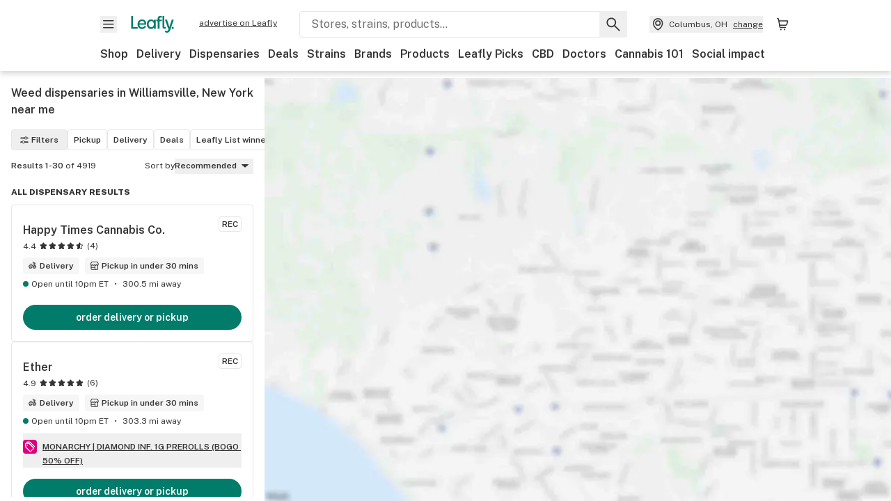

--- FILE ---
content_type: text/html; charset=utf-8
request_url: https://www.leafly.com/dispensaries/new-york/williamsville
body_size: 32622
content:
<!DOCTYPE html><html lang="en"><head><meta charSet="utf-8" data-next-head=""/><meta name="viewport" content="width=device-width, initial-scale=1" class="jsx-3234670467" data-next-head=""/><link rel="apple-touch-icon" sizes="180x180" href="https://public.leafly.com/favicon/apple-touch-icon.png" class="jsx-3234670467" data-next-head=""/><link rel="apple-touch-icon" sizes="167x167" href="https://public.leafly.com/favicon/favicon-167x167.png" class="jsx-3234670467" data-next-head=""/><link rel="icon" type="image/png" sizes="32x32" href="https://public.leafly.com/favicon/favicon-32x32.png" class="jsx-3234670467" data-next-head=""/><link rel="icon" type="image/png" sizes="16x16" href="https://public.leafly.com/favicon/favicon-16x16.png" class="jsx-3234670467" data-next-head=""/><link rel="icon" type="image/png" sizes="48x48" href="https://public.leafly.com/favicon/favicon-48x48.png" class="jsx-3234670467" data-next-head=""/><link rel="icon" type="image/png" sizes="192x192" href="https://public.leafly.com/favicon/favicon-192x192.png" class="jsx-3234670467" data-next-head=""/><link rel="mask-icon" href="https://public.leafly.com/favicon/safari-pinned-tab.svg" color="#034638" class="jsx-3234670467" data-next-head=""/><link rel="shortcut icon" href="https://public.leafly.com/favicon/favicon.ico" class="jsx-3234670467" data-next-head=""/><meta name="mobile-web-app-capable" content="yes" class="jsx-3234670467" data-next-head=""/><meta name="apple-mobile-web-app-title" content="Leafly" class="jsx-3234670467" data-next-head=""/><meta name="application-name" content="Leafly" class="jsx-3234670467" data-next-head=""/><meta name="theme-color" content="#034638" class="jsx-3234670467" data-next-head=""/><meta property="og:site_name" content="Leafly" class="jsx-3234670467" data-next-head=""/><meta name="twitter:card" content="summary" class="jsx-3234670467" data-next-head=""/><meta name="twitter:site" content="@Leafly" class="jsx-3234670467" data-next-head=""/><meta property="og:type" content="website" class="jsx-3234670467" data-next-head=""/><meta name="twitter:app:country" content="US" class="jsx-3234670467" data-next-head=""/><meta name="twitter:app:id:iphone" content="416456429" class="jsx-3234670467" data-next-head=""/><meta name="twitter:app:id:ipad" content="416456429" class="jsx-3234670467" data-next-head=""/><meta name="twitter:app:id:googleplay" content="leafly.android" class="jsx-3234670467" data-next-head=""/><meta name="x-country-code" content="US" class="jsx-3234670467" data-next-head=""/><title data-next-head="">Find Weed Dispensaries Near Me in Williamsville, New York</title><link rel="canonical" href="https://www.leafly.com/dispensaries/new-york/williamsville" data-next-head=""/><meta name="robots" content="index" data-next-head=""/><meta name="description" content="Looking for the top cannabis dispensaries near you in Williamsville, New York? Find the best products, deals, and more from a licensed dispensary in your area." data-next-head=""/><meta property="og:title" content="Find Weed Dispensaries Near Me in Williamsville, New York" data-next-head=""/><meta property="og:description" content="Looking for the top cannabis dispensaries near you in Williamsville, New York? Find the best products, deals, and more from a licensed dispensary in your area." data-next-head=""/><meta property="og:url" content="https://www.leafly.com/dispensaries/new-york/williamsville" data-next-head=""/><meta property="og:image" content="https://public.leafly.com/web-home/logo-1200x630.png" data-next-head=""/><meta property="og:type" content="webpage" data-next-head=""/><link rel="next" href="https://www.leafly.com/dispensaries/new-york/williamsville?page=2" data-next-head=""/><link rel="preconnect" href="https://public.leafly.com"/><link rel="dns-prefetch" href="https://auth.split.io"/><link rel="dns-prefetch" href="https://cdn.split.io"/><link rel="dns-prefetch" href="https://consumer-api.leafly.com"/><link rel="dns-prefetch" href="https://directus-media.leafly.com"/><link rel="dns-prefetch" href="https://leafly-production.imgix.net"/><link rel="dns-prefetch" href="https://leafly-public.imgix.net"/><link rel="dns-prefetch" href="https://maps.googleapis.com"/><link rel="dns-prefetch" href="https://public.leafly.com"/><link rel="dns-prefetch" href="https://securepubads.g.doubleclick.net"/><link rel="dns-prefetch" href="https://www.google-analytics.com"/><link rel="dns-prefetch" href="https://www.googletagmanager.com"/><meta name="x-country-code" content="US"/><link rel="preload" href="https://public.leafly.com/web-web/_next/static/media/8bf7b2ceda89477b-s.p.woff2" as="font" type="font/woff2" crossorigin="anonymous" data-next-font="size-adjust"/><link rel="preload" href="https://public.leafly.com/web-web/_next/static/css/6507ee1ec7398e06.css" as="style"/><link rel="preload" href="https://public.leafly.com/web-web/_next/static/css/bb8a3425fa8b5ad8.css" as="style"/><script type="application/ld+json" data-next-head="">{"@context":"https://schema.org","@type":"SearchResultsPage","mainEntity":{"@type":"ItemList","itemListElement":[{"@type":"Store","address":{"@type":"PostalAddress","addressCountry":"US","postalCode":"14215","streetAddress":"3807 Harlem Rd","addressLocality":"Buffalo","addressRegion":"NY"},"name":"Happy Times Cannabis Co.","url":"https://www.leafly.com//dispensary-info/happy-times-cannabis-co","logo":"https://leafly-public.imgix.net/dispensary/photos/gallery383584/jPnUrrRReqZVYxBfLxeQ_2aa1028f-de40-471c-a699-cfbf2f17d43a","latitude":42.9474437,"longitude":-78.78363929999999,"aggregateRating":{"@type":"AggregateRating","ratingValue":4.4,"reviewCount":4}},{"@type":"Store","address":{"@type":"PostalAddress","addressCountry":"US","postalCode":"14225","streetAddress":"5100 Genesee St","addressLocality":"Buffalo","addressRegion":"NY"},"name":"Ether","url":"https://www.leafly.com//dispensary-info/ether","logo":"https://leafly-public.imgix.net/dispensary/photos/gallery386833/2uQUneG2Rf60Qqy2p5nD_c88ecbbf-b8bb-48c4-a28a-bc5954f597bd","latitude":42.9382042,"longitude":-78.6977378,"aggregateRating":{"@type":"AggregateRating","ratingValue":4.9,"reviewCount":6}},{"@type":"Store","address":{"@type":"PostalAddress","addressCountry":"US","postalCode":"14225","streetAddress":"3760 Union Rd","addressLocality":"Cheektowaga","addressRegion":"NY"},"name":"Verilife - Buffalo (Med)","url":"https://www.leafly.com//dispensary-info/verilife-buffalo-med","logo":"https://leafly-public.imgix.net/dispensary/photos/gallery386774/DaAeiZtSYGxxJC4oGw3A_a478f554-23fe-40be-848f-911531c77bcd","latitude":42.9163871,"longitude":-78.7548381,"aggregateRating":{"@type":"AggregateRating","ratingValue":5,"reviewCount":1}},{"@type":"Store","address":{"@type":"PostalAddress","addressCountry":"US","postalCode":"14225","streetAddress":"3760 Union Rd","addressLocality":"Cheektowaga","addressRegion":"NY"},"name":"Verilife - Buffalo (Rec) (COMING SOON!)","url":"https://www.leafly.com//dispensary-info/verilife-buffalo","logo":"https://leafly-public.imgix.net/dispensary/photos/gallery386672/cDnQlT3qSrax5heGDL6X_1b0e5ac8-60a3-4cf4-8a6b-98801f67d553","latitude":42.9163871,"longitude":-78.7548381},{"@type":"Store","address":{"@type":"PostalAddress","addressCountry":"US","postalCode":"14043","streetAddress":"6061 Transit Rd","addressLocality":"Depew","addressRegion":"NY"},"name":"Herbal IQ - Depew","url":"https://www.leafly.com//dispensary-info/herbal-iq-depew","logo":"https://leafly-public.imgix.net/dispensary/photos/gallery381483/hbfaIoSSuftPmEtJs9zA_download-20(11).jpeg","latitude":42.9203543,"longitude":-78.6963093,"aggregateRating":{"@type":"AggregateRating","ratingValue":4.4,"reviewCount":40}},{"@type":"Store","address":{"@type":"PostalAddress","addressCountry":"US","postalCode":"14226","streetAddress":"3341 Sheridan drive","addressLocality":"Amherst","addressRegion":"NY"},"name":"Leaf Plug","url":"https://www.leafly.com//dispensary-info/leaf-plug","logo":"https://leafly-public.imgix.net/dispensary/photos/gallery385201/s2cvTswVRTys1l7wxdPb_42f3a4d2-b376-4858-b865-94fafbff19e0","latitude":42.979701,"longitude":-78.809679,"aggregateRating":{"@type":"AggregateRating","ratingValue":4.7,"reviewCount":10}},{"@type":"Store","address":{"@type":"PostalAddress","addressCountry":"US","postalCode":"14227","streetAddress":"2760 Union Rd","addressLocality":"Cheektowaga","addressRegion":"NY"},"name":"Happy Leaf","url":"https://www.leafly.com//dispensary-info/happy-leaf-5e083","logo":"https://leafly-public.imgix.net/dispensary/photos/gallery386499/HB2kJToT3WCUUceGl9Cs_ca3badba-dbd7-4571-ab76-b32c3942e686","latitude":42.8872637,"longitude":-78.7550308,"aggregateRating":{"@type":"AggregateRating","ratingValue":5,"reviewCount":1}},{"@type":"Store","address":{"@type":"PostalAddress","addressCountry":"US","postalCode":"14304","streetAddress":"7560 Niagara Falls Blvd","addressLocality":"Niagara Falls","addressRegion":"NY"},"name":"Happy Times Cannabis Co. - Niagara Falls","url":"https://www.leafly.com//dispensary-info/happy-times-cannabis-co-niagara-falls","latitude":43.0884043,"longitude":-78.97742219999999},{"@type":"Store","address":{"@type":"PostalAddress","addressCountry":"US","postalCode":"14013","streetAddress":"7834 Sandhill Rd","addressLocality":"Basom","addressRegion":"NY"},"name":"MuMu&apos;s Dispensary","url":"https://www.leafly.com//dispensary-info/mumu-s-dispensary","logo":"https://leafly-public.imgix.net/dispensary/photos/gallery386264/EOYeeDnTUiLe2d4WZPRC_922ec089-7d2a-4a67-939d-13593b0afac5","latitude":43.0346543,"longitude":-78.4244659,"aggregateRating":{"@type":"AggregateRating","ratingValue":5,"reviewCount":45}},{"@type":"Store","address":{"@type":"PostalAddress","addressCountry":"US","postalCode":"14013","streetAddress":"888 Bloomingdale Rd.","addressLocality":"Basom","addressRegion":"NY"},"name":"Smokahontas and Co.","url":"https://www.leafly.com//dispensary-info/smokahontas-and-co-","logo":"https://leafly-public.imgix.net/dispensary/photos/gallery366767/Db5U2lb0SKtMTG5qYAx9_552eca1d-a641-41bf-a698-2ba8741a548e","latitude":43.0628633,"longitude":-78.4177246,"aggregateRating":{"@type":"AggregateRating","ratingValue":4.8,"reviewCount":24}},{"@type":"Store","address":{"@type":"PostalAddress","addressCountry":"US","postalCode":"14013","streetAddress":"992 Bloomingdale Rd.","addressLocality":"Basom","addressRegion":"NY"},"name":"FLO Dispensary","url":"https://www.leafly.com//dispensary-info/flo-dispensary","logo":"https://leafly-public.imgix.net/dispensary/photos/gallery366328/nn6cfjgeRFeZ1WdpfDjd_Primary-20GRN.jpg","latitude":43.0666989,"longitude":-78.4169989,"aggregateRating":{"@type":"AggregateRating","ratingValue":4.3,"reviewCount":43}},{"@type":"Store","address":{"@type":"PostalAddress","addressCountry":"CA","postalCode":"L2G5Z8","streetAddress":"5894 Main St","addressLocality":"Nigara Falls","addressRegion":"ON"},"name":"Moonwlkr Cannabis","url":"https://www.leafly.com//cannabis-store/moonwlkr-cannabis","logo":"https://leafly-public.imgix.net/dispensary/photos/gallery380991/Ehy1rGrQVK8q8qO73kUK_Screen-20Shot-202023-04-26-20at-2011.26.30-20AM.png","latitude":43.0892509,"longitude":-79.09250209999999,"aggregateRating":{"@type":"AggregateRating","ratingValue":1,"reviewCount":1}},{"@type":"Store","address":{"@type":"PostalAddress","addressCountry":"CA","postalCode":"L2R 3H6","streetAddress":"75 King St","addressLocality":"St Catherines","addressRegion":"ON"},"name":"Greener Grass Cannabis","url":"https://www.leafly.com//cannabis-store/greener-grass-cannabis","logo":"https://leafly-public.imgix.net/dispensary/photos/gallery365650/ZWI99CwEQrqDF8KvhZvL_Screen-20Shot-202022-03-11-20at-202.00.32-20PM.png","latitude":43.1583878,"longitude":-79.2464437,"aggregateRating":{"@type":"AggregateRating","ratingValue":5,"reviewCount":2}},{"@type":"Store","address":{"@type":"PostalAddress","addressCountry":"US","postalCode":"14223","streetAddress":"396 Kenmore Ave","addressLocality":"Buffalo","addressRegion":"NY"},"name":"Star Buds - Buffalo","url":"https://www.leafly.com//dispensary-info/star-buds-buffalo","logo":"https://leafly-public.imgix.net/dispensary/photos/gallery386867/ifwVoBgTKyh6LpfL3BQG_367fa3d4-e296-4559-8d4c-192e74bb8c6e","latitude":42.958025,"longitude":-78.8334728,"aggregateRating":{"@type":"AggregateRating","ratingValue":5,"reviewCount":2}},{"@type":"Store","address":{"@type":"PostalAddress","addressCountry":"CA","postalCode":"L2G 7K3","streetAddress":"7000 Mcleod Road","addressLocality":"Niagara Falls","addressRegion":"ON"},"name":"Sparkle Cannabis - Niagara Falls","url":"https://www.leafly.com//cannabis-store/sparkle-cannabis-niagara-falls","logo":"https://leafly-public.imgix.net/dispensary/photos/gallery385866/uQgaWVH8RZejV76E3L7T_cafaba93-b4e5-4f2a-8076-5ee72a3e4753","latitude":43.0698464,"longitude":-79.11162639999999,"aggregateRating":{"@type":"AggregateRating","ratingValue":5,"reviewCount":3}},{"@type":"Store","address":{"@type":"PostalAddress","addressCountry":"CA","postalCode":"L3B 5C9","streetAddress":"815 Ontario Rd","addressLocality":"Welland","addressRegion":"ON"},"name":"Inspired Cannabis Co - Welland","url":"https://www.leafly.com//cannabis-store/inspired-cannabis-co-welland","logo":"https://images.leafly.com/menu/S3meUofqSNujr6zTyu2E_Screen-Shot-2021-03-03-at-3.12.41-PM.png","latitude":42.9762247,"longitude":-79.2398285,"aggregateRating":{"@type":"AggregateRating","ratingValue":3,"reviewCount":2}},{"@type":"Store","address":{"@type":"PostalAddress","addressCountry":"CA","postalCode":"L2V 3Z9","streetAddress":"9 Pine St N, Unit #28","addressLocality":"Thorold","addressRegion":"ON"},"name":"Take Off Cannabis","url":"https://www.leafly.com//cannabis-store/take-off-cannabis","logo":"https://leafly-public.imgix.net/dispensary/photos/gallery388392/RdKDNhaTQa6uinKAzeDa_957d04b5-44f7-4e56-ac68-0a35e24fe362","latitude":43.125493,"longitude":-79.2042434},{"@type":"Store","address":{"@type":"PostalAddress","addressCountry":"CA","postalCode":"L2N 2G3","streetAddress":"311 Geneva Street, Unit 1","addressLocality":"St. Catharines","addressRegion":"ON"},"name":"Pop&apos;s Cannabis - Geneva St.","url":"https://www.leafly.com//cannabis-store/pop-s-cannabis-geneva-st","latitude":43.1784519,"longitude":-79.2412686},{"@type":"Store","address":{"@type":"PostalAddress","addressCountry":"CA","postalCode":"L2G 3X7","streetAddress":"5736 Stanley Ave","addressLocality":"Niagara Falls","addressRegion":"ON"},"name":"Stok&apos;d Cannabis - Niagara Falls","url":"https://www.leafly.com//cannabis-store/stok-d-niagara-falls","logo":"https://leafly-public.imgix.net/dispensary/photos/gallery366629/0pnr25QZSXqEgOyH4frN_stokd-20profile-20pic.jpg","latitude":43.0914846,"longitude":-79.0845633,"aggregateRating":{"@type":"AggregateRating","ratingValue":5,"reviewCount":2}},{"@type":"Store","address":{"@type":"PostalAddress","addressCountry":"US","postalCode":"14221","streetAddress":"6850 Main Street Suite 1","addressLocality":"Williamsville","addressRegion":"NY"},"name":"FlynnStoned Cannabis Company - Buffalo","url":"https://www.leafly.com//dispensary-info/flynnstoned-cannabis-company-buffalo","logo":"https://public.leafly.com/logo-info-tier.png","latitude":42.9659074,"longitude":-78.69805389999999},{"@type":"Store","address":{"@type":"PostalAddress","addressCountry":"US","postalCode":"14221","streetAddress":"6850 Main St","addressLocality":"Buffalo","addressRegion":"NY"},"name":"MedMen - Buffalo","url":"https://www.leafly.com//dispensary-info/medmen-buffalo","logo":"https://public.leafly.com/logo-info-tier.png","latitude":42.96594,"longitude":-78.69798879999999,"aggregateRating":{"@type":"AggregateRating","ratingValue":4.7,"reviewCount":183}},{"@type":"Store","address":{"@type":"PostalAddress","addressCountry":"US","postalCode":"14221","streetAddress":"956/962 Maple Road","addressLocality":"Amherst","addressRegion":"NY"},"name":"Smokin&apos; Buffalo","url":"https://www.leafly.com//dispensary-info/smokin-buffalo","logo":"https://public.leafly.com/logo-info-tier.png","latitude":42.9916176,"longitude":-78.75158379999999},{"@type":"Store","address":{"@type":"PostalAddress","addressCountry":"US","postalCode":"14221","streetAddress":"6970 Transit Rd","addressLocality":"Amherst","addressRegion":"NY"},"name":"Herbalwai Cannabis","url":"https://www.leafly.com//dispensary-info/herbalwai-cannabis","logo":"https://public.leafly.com/logo-info-tier.png","latitude":42.9574677,"longitude":-78.6974271},{"@type":"Store","address":{"@type":"PostalAddress","addressCountry":"US","postalCode":"14043","streetAddress":"576 Dick Rd Suite 10A","addressLocality":"Depew","addressRegion":"NY"},"name":"The Phinest Buds","url":"https://www.leafly.com//dispensary-info/the-phinest-buds","logo":"https://public.leafly.com/logo-info-tier.png","latitude":42.91722559999999,"longitude":-78.73803029999999},{"@type":"Store","address":{"@type":"PostalAddress","addressCountry":"US","postalCode":"14228","streetAddress":"25 N Pointe Pkwy","addressLocality":"Amherst","addressRegion":"NY"},"name":"Verilife - Amherst (CLOSED)","url":"https://www.leafly.com//dispensary-info/pharmacann-amherst","logo":"https://public.leafly.com/logo-info-tier.png","latitude":42.91657957330869,"longitude":-78.75485419659407,"aggregateRating":{"@type":"AggregateRating","ratingValue":4.6,"reviewCount":225}},{"@type":"Store","address":{"@type":"PostalAddress","addressCountry":"US","postalCode":"14225","streetAddress":"2200 Walden Ave","addressLocality":"Cheektowaga","addressRegion":"NY"},"name":"King Of Budz - Cheektowaga","url":"https://www.leafly.com//dispensary-info/king-of-budz-cheektowaga","logo":"https://public.leafly.com/logo-info-tier.png","latitude":42.90757809999999,"longitude":-78.755308},{"@type":"Store","address":{"@type":"PostalAddress","addressCountry":"US","postalCode":"14201","streetAddress":"900 Niagara Falls Blvd","addressLocality":"Buffalo","addressRegion":"NY"},"name":"Puffalo Dreams","url":"https://www.leafly.com//dispensary-info/puffalo-dreams","logo":"https://public.leafly.com/logo-info-tier.png","latitude":42.9785963,"longitude":-78.8235128,"aggregateRating":{"@type":"AggregateRating","ratingValue":5,"reviewCount":1}},{"@type":"Store","address":{"@type":"PostalAddress","addressCountry":"US","postalCode":"14086","streetAddress":"5211 Broadway","addressLocality":"Lancaster","addressRegion":"NY"},"name":"Kushmart","url":"https://www.leafly.com//dispensary-info/kushmart-8194c","logo":"https://public.leafly.com/logo-info-tier.png","latitude":42.9004353,"longitude":-78.6806027,"aggregateRating":{"@type":"AggregateRating","ratingValue":3,"reviewCount":2}},{"@type":"Store","address":{"@type":"PostalAddress","addressCountry":"US","postalCode":"14043","streetAddress":"5100 Transit Rd","addressLocality":"Depew","addressRegion":"NY"},"name":"DREAM DAZE","url":"https://www.leafly.com//dispensary-info/dream-daze-llc","logo":"https://public.leafly.com/logo-info-tier.png","latitude":42.8913228,"longitude":-78.6978036},{"@type":"Store","address":{"@type":"PostalAddress","addressCountry":"US","postalCode":"14211","streetAddress":"1727 Genesee St","addressLocality":"Buffalo","addressRegion":"NY"},"name":"Toke Lane - Buffalo","url":"https://www.leafly.com//dispensary-info/toke-lane-buffalo","logo":"https://public.leafly.com/logo-info-tier.png","latitude":42.9109785,"longitude":-78.8170865}]}}</script><link rel="stylesheet" href="https://public.leafly.com/web-web/_next/static/css/6507ee1ec7398e06.css" data-n-g=""/><link rel="stylesheet" href="https://public.leafly.com/web-web/_next/static/css/bb8a3425fa8b5ad8.css" data-n-p=""/><noscript data-n-css=""></noscript><script defer="" noModule="" src="https://public.leafly.com/web-web/_next/static/chunks/polyfills-42372ed130431b0a.js"></script><script defer="" src="https://public.leafly.com/web-web/_next/static/chunks/07c2d338.3fa2531442005d20.js"></script><script defer="" src="https://public.leafly.com/web-web/_next/static/chunks/80400.6b73025e2722ac01.js"></script><script defer="" src="https://public.leafly.com/web-web/_next/static/chunks/54370.3b06fdad0529ec88.js"></script><script defer="" src="https://public.leafly.com/web-web/_next/static/chunks/51755.82c3f7fa8a183962.js"></script><script defer="" src="https://public.leafly.com/web-web/_next/static/chunks/52143.a9f2b371b65218f8.js"></script><script src="https://public.leafly.com/web-web/_next/static/chunks/webpack-8fe53079f2f500e1.js" defer=""></script><script src="https://public.leafly.com/web-web/_next/static/chunks/framework-9cbbce03460a33cd.js" defer=""></script><script src="https://public.leafly.com/web-web/_next/static/chunks/main-e62612fa6d5d7a0e.js" defer=""></script><script src="https://public.leafly.com/web-web/_next/static/chunks/pages/_app-4af9b7c28bea3edb.js" defer=""></script><script src="https://public.leafly.com/web-web/_next/static/chunks/21117-919016c038c22c5d.js" defer=""></script><script src="https://public.leafly.com/web-web/_next/static/chunks/74244-b581054b13dffe24.js" defer=""></script><script src="https://public.leafly.com/web-web/_next/static/chunks/89940-ec57876b6541dffb.js" defer=""></script><script src="https://public.leafly.com/web-web/_next/static/chunks/69357-40838336b5675668.js" defer=""></script><script src="https://public.leafly.com/web-web/_next/static/chunks/50955-9188e872867137b4.js" defer=""></script><script src="https://public.leafly.com/web-web/_next/static/chunks/pages/dispensaries/%5B%5B...location%5D%5D-cbc6a4603e4b9c2c.js" defer=""></script><script src="https://public.leafly.com/web-web/_next/static/e49fb90e29e006afa698b55b7be48d6e96df67f8/_buildManifest.js" defer=""></script><script src="https://public.leafly.com/web-web/_next/static/e49fb90e29e006afa698b55b7be48d6e96df67f8/_ssgManifest.js" defer=""></script><style id="__jsx-3856579990">:root{--app-banner-height:0px}@media(min-width:1025px){:root{--app-banner-height:0px}}</style><style id="__jsx-455919603">:root{--header-height:calc(56px + 36px)}@media(min-width:1025px){:root{--header-height:112px}}</style><style id="__jsx-61e7d20dd26fbe05">.stores-page{--stores-desktop-listing-width:380px;--stores-desktop-min-breakpoint:1023px;--stores-collapsed-header-height:48px;--stores-mobile-bottom-touchpoint:104px;--stores-mobile-top-touchpoint:var(
              --stores-collapsed-header-height
            )}html,body,#modal-frame,#__next{height:100%;max-height:100%}main{height:100%;max-height:calc(100% - var(--header-height) - var(--app-banner-height))}</style><style id="__jsx-3234670467">html{font-family:'Public Sans', 'Public Sans Fallback'}</style></head><body><noscript><iframe height="0" src="https://www.googletagmanager.com/ns.html?id=GTM-NN27SHZ" style="display:none;visibility:hidden" title="No content" width="0"></iframe></noscript><div id="__next"><div aria-hidden="false" id="modal-frame"><div class="p-lg pr-xxl text-xs text-white bg-default rounded z-[2147483647] shadow-low fixed md:w-[300px]
         bottom-[0.5rem]  right-[0.5rem]  left-[0.5rem]
         md:bottom-[1rem] md:right-[1rem] md:left-[auto] hidden"><div>We use cookies for certain features and to improve your experience. See our <a href="/info/privacy-policy#cookies">Cookie Policy</a> and<!-- --> <a href="/info/privacy-policy">Privacy Policy</a> to learn more</div><button aria-label="Close privacy and cookie policy notice" class="absolute m-sm right-0 text-white top-0"><svg xmlns="http://www.w3.org/2000/svg" viewBox="0 0 24 24" height="16" width="16"><path fill="currentColor" fill-rule="evenodd" d="m11.75 10.689 6.47-6.47a.749.749 0 1 1 1.06 1.06l-6.47 6.47 6.47 6.47a.749.749 0 1 1-1.06 1.06l-6.47-6.468-6.47 6.469a.749.749 0 1 1-1.06-1.06l6.469-6.47-6.47-6.47a.749.749 0 1 1 1.06-1.06l6.47 6.469z" clip-rule="evenodd"></path></svg></button></div><div class="jsx-455919603 transition-[padding-top] motion-reduce:transition-none pt-[calc(var(--app-banner-height,0px)+52px+36px)] lg:pt-[calc(var(--app-banner-height,0px)+106px)]"><div data-testid="header" id="header-container" class="jsx-455919603 z-header w-full bg-white top-0 fixed transition-transform motion-reduce:transition-none transform lg:transform-none translate-y-[-82px]"><div data-testid="header-banner" aria-hidden="true" class="jsx-3856579990 w-full lg:overflow-hidden lg:h-0"><div class="jsx-3856579990 bg-white flex justify-between items-center py-md px-4 border border-light-grey"><div class="jsx-3856579990 flex items-center"><button aria-label="Close app download banner" data-testid="dismiss-app-banner" class="jsx-3856579990 text-default"><svg xmlns="http://www.w3.org/2000/svg" viewBox="0 0 24 24" width="15.3" height="15.3"><path fill="currentColor" fill-rule="evenodd" d="m11.75 10.689 6.47-6.47a.749.749 0 1 1 1.06 1.06l-6.47 6.47 6.47 6.47a.749.749 0 1 1-1.06 1.06l-6.47-6.468-6.47 6.469a.749.749 0 1 1-1.06-1.06l6.469-6.47-6.47-6.47a.749.749 0 1 1 1.06-1.06l6.47 6.469z" clip-rule="evenodd"></path></svg></button><div style="height:56px" class="jsx-3856579990 flex items-center ml-4"><svg xmlns="http://www.w3.org/2000/svg" fill="none" viewBox="0 0 56 57" width="56" height="56"><rect width="56" height="56" y="0.086" fill="#017C6B" rx="12"></rect><path fill="#F6F6F6" fill-rule="evenodd" d="M12.361 33.122V31.49H7.937v-11.2h-1.71v12.833zm23.787-11.188h1.356v-1.63h-1.963c-1.32 0-2.175 1.02-2.175 2.295v1.344h-1.363v1.54h1.363v7.629h1.797l.008-7.628h2.239v-1.54h-2.24l-.007-.993c0-.778.358-1.017.985-1.017m1.988 9.118V20.303h1.696v10.142c0 .748.213 1.036.57 1.036h.777v1.63h-.908c-2.135 0-2.135-2.059-2.135-2.059m11.632-7.696-3.501 10.457c-.54 1.674-1.468 2.976-3.446 2.976-1.16 0-1.974-.625-2.234-.907l.782-1.373c.298.244.782.545 1.378.545.782 0 1.378-.677 1.657-1.504l.261-.79h-.587l-3.26-9.404h2.067l2.423 7.545h.028l2.44-7.546zm-.896 9.755c-.535 0-.916-.376-.916-.91 0-.538.374-.909.916-.909.535 0 .897.37.897.91 0 .533-.362.909-.897.909m-24.756-4.877c0 1.842 1.121 3.14 2.7 3.14 1.577 0 2.642-1.298 2.642-3.14 0-1.862-1.065-3.14-2.642-3.14-1.598 0-2.7 1.278-2.7 3.14m5.369-3.395.144-1.306h1.75v9.401h-1.75l-.17-1.35c-.487.841-1.446 1.538-2.948 1.538-2.433 0-4.334-1.955-4.334-4.888 0-2.953 1.958-4.89 4.43-4.89 1.291 0 2.38.51 2.878 1.495m-7.933 3.865h-7.269c.155 1.673 1.087 2.782 2.931 2.782.912 0 1.863-.45 2.27-1.372h1.923c-.486 1.974-2.384 3.008-4.212 3.008-2.99 0-4.834-1.955-4.834-4.926 0-2.858 2.019-4.851 4.679-4.851 2.42 0 4.51 1.442 4.523 4.754 0 .195 0 .386-.01.605m-1.872-1.448c-.04-1.241-.99-2.35-2.582-2.35-1.437 0-2.446.92-2.737 2.35z" clip-rule="evenodd"></path></svg><div class="jsx-3856579990 flex flex-col ml-3"><p class="jsx-3856579990 text-sm font-bold mb-0 text-default">Leafly</p><div aria-label="Rating: 4.8 out fo 5 stars" role="img" class="jsx-3856579990 leading-[0]"><div class="jsx-3856579990 inline-block"><svg xmlns="http://www.w3.org/2000/svg" viewBox="0 0 24 24" height="12" width="12" class="fill-[#1274b8]"><path fill-rule="evenodd" d="m8.371 8.073 2.192-4.348a1.333 1.333 0 0 1 2.372 0l2.196 4.35 4.158.412a1.324 1.324 0 0 1 .821 2.258l-3.457 3.426 1.282 4.66a1.327 1.327 0 0 1-1.876 1.53l-4.31-2.135-4.3 2.13a1.33 1.33 0 0 1-1.434-.156 1.33 1.33 0 0 1-.446-1.372l1.283-4.659-3.46-3.427a1.321 1.321 0 0 1 .809-2.256z" clip-rule="evenodd"></path></svg></div><div class="jsx-3856579990 inline-block"><svg xmlns="http://www.w3.org/2000/svg" viewBox="0 0 24 24" height="12" width="12" class="fill-[#1274b8]"><path fill-rule="evenodd" d="m8.371 8.073 2.192-4.348a1.333 1.333 0 0 1 2.372 0l2.196 4.35 4.158.412a1.324 1.324 0 0 1 .821 2.258l-3.457 3.426 1.282 4.66a1.327 1.327 0 0 1-1.876 1.53l-4.31-2.135-4.3 2.13a1.33 1.33 0 0 1-1.434-.156 1.33 1.33 0 0 1-.446-1.372l1.283-4.659-3.46-3.427a1.321 1.321 0 0 1 .809-2.256z" clip-rule="evenodd"></path></svg></div><div class="jsx-3856579990 inline-block"><svg xmlns="http://www.w3.org/2000/svg" viewBox="0 0 24 24" height="12" width="12" class="fill-[#1274b8]"><path fill-rule="evenodd" d="m8.371 8.073 2.192-4.348a1.333 1.333 0 0 1 2.372 0l2.196 4.35 4.158.412a1.324 1.324 0 0 1 .821 2.258l-3.457 3.426 1.282 4.66a1.327 1.327 0 0 1-1.876 1.53l-4.31-2.135-4.3 2.13a1.33 1.33 0 0 1-1.434-.156 1.33 1.33 0 0 1-.446-1.372l1.283-4.659-3.46-3.427a1.321 1.321 0 0 1 .809-2.256z" clip-rule="evenodd"></path></svg></div><div class="jsx-3856579990 inline-block"><svg xmlns="http://www.w3.org/2000/svg" viewBox="0 0 24 24" height="12" width="12" class="fill-[#1274b8]"><path fill-rule="evenodd" d="m8.371 8.073 2.192-4.348a1.333 1.333 0 0 1 2.372 0l2.196 4.35 4.158.412a1.324 1.324 0 0 1 .821 2.258l-3.457 3.426 1.282 4.66a1.327 1.327 0 0 1-1.876 1.53l-4.31-2.135-4.3 2.13a1.33 1.33 0 0 1-1.434-.156 1.33 1.33 0 0 1-.446-1.372l1.283-4.659-3.46-3.427a1.321 1.321 0 0 1 .809-2.256z" clip-rule="evenodd"></path></svg></div><div class="jsx-3856579990 inline-block"><svg xmlns="http://www.w3.org/2000/svg" viewBox="0 0 24 24" height="12" width="12" class="fill-[#1274b8]"><path fill-rule="evenodd" d="m8.371 8.073 2.192-4.348a1.333 1.333 0 0 1 2.372 0l2.196 4.35 4.158.412a1.324 1.324 0 0 1 .821 2.258l-3.457 3.426 1.282 4.66a1.327 1.327 0 0 1-1.876 1.53l-4.31-2.135-4.3 2.13a1.33 1.33 0 0 1-1.434-.156 1.33 1.33 0 0 1-.446-1.372l1.283-4.659-3.46-3.427a1.321 1.321 0 0 1 .809-2.256z" clip-rule="evenodd"></path></svg></div></div><p class="jsx-3856579990 text-xs mb-0 text-default">Shop legal, local weed.</p></div></div></div><a href="https://onelink.to/leaflysmartbanner" target="_blank" rel="noreferrer" class="jsx-3856579990 text-sm font-bold text-[#1274b8]">Open</a></div></div><header class="jsx-455919603 shadow-low relative"><div class="jsx-455919603 container pt-lg"><div class="jsx-455919603 flex flex-wrap justify-between items-center"><div class="jsx-455919603 flex"><div class="flex flex-shrink-0 relative mr-lg header__menu"><button data-testid="Menu" aria-label="Open site navigation"><svg xmlns="http://www.w3.org/2000/svg" viewBox="0 0 24 24" height="24" width="24"><path fill-rule="evenodd" d="M4.75 17.5h14a.75.75 0 0 0 0-1.5h-14a.75.75 0 0 0 0 1.5m0-5h14a.75.75 0 0 0 0-1.5h-14a.75.75 0 0 0 0 1.5m0-5h14a.75.75 0 0 0 0-1.5h-14a.75.75 0 0 0 0 1.5" clip-rule="evenodd"></path></svg><div class="jsx-455919603 absolute top-[1px] right-[1px]"></div></button></div><a data-testid="logo" aria-label="Leafly" class="text-green flex-shrink-0 header__logo" href="/"><svg xmlns="http://www.w3.org/2000/svg" viewBox="0 0 288.15 112.94" width="70" height="24"><path d="M281.28 87.61c-4.1 0-7-3-7-7.28s2.87-7.28 7-7.28 6.87 3 6.87 7.28-2.77 7.28-6.87 7.28M154.64 24.56l-.94 8.59c-3.24-6.47-10.31-9.82-18.71-9.82-16.07 0-28.81 12.73-28.81 32.14s12.36 32.14 28.19 32.14c9.77 0 16-4.58 19.16-10.11l1.11 8.88H166V24.56zM136 76.12c-10.5 0-18-8.64-18-20.9s7.34-20.9 18-20.9 17.58 8.51 17.58 20.9-7.13 20.9-17.58 20.9M212.15 0v72.54s0 13.89 15.53 13.89h6.6v-11h-5.65c-2.59 0-4.14-2-4.14-7V0z" class="logo_svg__cls-1"></path><path d="m288.15 24.56-23.27 68.8c-3.58 11-9.75 19.58-22.89 19.58a21.3 21.3 0 0 1-14.85-6l5.2-9a14.8 14.8 0 0 0 9.16 3.59c5.19 0 9.15-4.46 11-9.9l1.73-5.2h-3.9l-21.65-61.87h13.73l16.1 49.65h.19l16.21-49.65zM44 75.43v11H0V0h12.36v75.43zm58-16.84H55.63c1 11 6.93 18.31 18.68 18.31 5.82 0 11.88-3 14.48-9H101c-3.09 13-15.19 19.79-26.84 19.79-19 0-30.81-12.86-30.81-32.41 0-18.81 12.87-31.92 29.82-31.92 15.42 0 28.75 9.49 28.83 31.28zm-12-9.53c-.22-8.16-6.28-15.46-16.43-15.46-9.16 0-15.59 6.06-17.44 15.46zM198.67 11H208V0h-13.5c-9.07 0-15 6.89-15 15.49v9.07h-9.37V35h9.37v51.43h12.4L192 35h15.4V24.56H192v-6.69c-.1-5.25 2.36-6.87 6.67-6.87" class="logo_svg__cls-1"></path></svg></a><a href="https://success.leafly.com/biz?utm_source=site_header&amp;utm_medium=header&amp;utm_campaign=sell_on_leafly&amp;utm_content=SOL" class="hidden lg:block flex-shrink-0 text-xs mx-xxl underline">advertise on Leafly</a></div><div class="jsx-455919603 hidden lg:block flex-1"><div id="global-search" class="flex-grow basis-full h-[50px] md:h-auto lg:basis-[initial] lg:relative lg:mr-xxl order-[20] lg:order-[0] overflow-hidden md:overflow-visible" data-testid="global-search-container"><form id="global-search__form" class="w-full mt-md lg:mt-none transition-transform motion-reduce:transition-none" role="search" action="/search" method="get"><div class="relative bg-white form__field"><input class="pr-[74px] text-sm border rounded bg-leafly-white border-light-grey py-xs lg:bg-white focus:bg-leafly-white" placeholder="Stores, strains, products..." type="search" autoComplete="off" aria-label="Search Leafly" data-testid="global-search-input" required="" name="q"/><div class="absolute top-0 right-0 flex h-full text-default"><button id="global-search__clear" class="hidden px-sm" type="button" aria-label="Clear search"><svg xmlns="http://www.w3.org/2000/svg" viewBox="0 0 24 24" class="flex-shrink-0 block search__icon" height="18" width="18"><path fill="currentColor" fill-rule="evenodd" d="m11.75 10.689 6.47-6.47a.749.749 0 1 1 1.06 1.06l-6.47 6.47 6.47 6.47a.749.749 0 1 1-1.06 1.06l-6.47-6.468-6.47 6.469a.749.749 0 1 1-1.06-1.06l6.469-6.47-6.47-6.47a.749.749 0 1 1 1.06-1.06l6.47 6.469z" clip-rule="evenodd"></path></svg></button><button id="global-search__submit" class="px-sm" type="submit" aria-label="Search Leafly"><svg xmlns="http://www.w3.org/2000/svg" viewBox="0 0 32 32" class="flex-shrink-0 block search__icon" height="24" width="24"><path d="m28.416 26.784-8.768-8.768a9.13 9.13 0 0 0 1.92-5.6c0-5.056-4.128-9.184-9.184-9.184-5.088 0-9.216 4.128-9.216 9.184S7.296 21.6 12.352 21.6c2.016 0 4-.672 5.6-1.92l8.768 8.8a1.16 1.16 0 0 0 1.664 0c.224-.224.352-.512.352-.832a1.05 1.05 0 0 0-.32-.864m-16.064-7.552c-3.744 0-6.816-3.072-6.816-6.816S8.608 5.6 12.352 5.6s6.816 3.072 6.816 6.816-3.04 6.816-6.816 6.816"></path></svg></button></div></div></form></div></div><div class="jsx-455919603 flex items-center justify-center"><div data-testid="global-slim-search-container" class="lg:hidden"><button class="flex items-center justify-center mr-xl" aria-label="Search Leafly" type="button"><svg xmlns="http://www.w3.org/2000/svg" viewBox="0 0 32 32" class="flex-shrink-0 block search__icon" height="24" width="24"><path d="m28.416 26.784-8.768-8.768a9.13 9.13 0 0 0 1.92-5.6c0-5.056-4.128-9.184-9.184-9.184-5.088 0-9.216 4.128-9.216 9.184S7.296 21.6 12.352 21.6c2.016 0 4-.672 5.6-1.92l8.768 8.8a1.16 1.16 0 0 0 1.664 0c.224-.224.352-.512.352-.832a1.05 1.05 0 0 0-.32-.864m-16.064-7.552c-3.744 0-6.816-3.072-6.816-6.816S8.608 5.6 12.352 5.6s6.816 3.072 6.816 6.816-3.04 6.816-6.816 6.816"></path></svg></button></div><button data-testid="location_indicator" class="flex items-center text-xs header__location" aria-label="Change location. "><svg xmlns="http://www.w3.org/2000/svg" viewBox="0 0 24 24" width="24" height="24" id="location-icon"><path fill-rule="evenodd" d="M12.179 14.143a3.964 3.964 0 1 0-3.965-3.964 3.964 3.964 0 0 0 3.965 3.964m0-1.5a2.465 2.465 0 1 1 0-4.93 2.465 2.465 0 0 1 0 4.93" clip-rule="evenodd"></path><path fill-rule="evenodd" d="M19.358 10.179a7.179 7.179 0 1 0-14.358 0c0 6.016 5.248 9.413 6.541 10.152.395.225.88.225 1.275 0 1.293-.738 6.542-4.134 6.542-10.152m-7.179 8.787c1.29-.756 5.679-3.671 5.679-8.787a5.68 5.68 0 0 0-11.358 0c0 5.115 4.389 8.031 5.679 8.787" clip-rule="evenodd"></path></svg><div class="hidden lg:flex items-center ml-xs overflow-hidden transition-[width,opacity] max-w-[34vw]"><div class="font-bold lg:font-normal text-green lg:text-default underline lg:no-underline truncate">Columbus, OH</div><div class="hidden lg:block underline ml-sm">change</div></div></button><nav class="flex-shrink-0 relative ml-lg" aria-label="Cart"><a data-testid="cart-icon-link" href="/bag" class="flex items-center relative" aria-label="Shopping bag. 0 items in cart"><svg xmlns="http://www.w3.org/2000/svg" width="24" height="24" fill="none"><path d="M5.442 4.5a.305.305 0 0 1 .301.254l1.855 10.902a1.806 1.806 0 0 0 1.78 1.503h6.978a.75.75 0 0 0 0-1.5H9.378a.305.305 0 0 1-.301-.254L7.222 4.502A1.806 1.806 0 0 0 5.442 3H4.75a.75.75 0 0 0 0 1.5zM9.762 18.473a1.014 1.014 0 1 1 0 2.027 1.014 1.014 0 0 1 0-2.027M15.168 18.473a1.014 1.014 0 1 1 0 2.027 1.014 1.014 0 0 1 0-2.027" clip-rule="evenodd"></path><path d="M18.71 7.66H6.872a.75.75 0 0 1 0-1.5h12.122a1.278 1.278 0 0 1 1.24 1.587l-1.02 4.08a2.86 2.86 0 0 1-2.774 2.166H7.948a.75.75 0 0 1 0-1.5h8.49a1.36 1.36 0 0 0 1.32-1.03z" clip-rule="evenodd"></path></svg><div class="absolute flex items-center justify-center leading-none opacity-100 pointer-events-none rounded-full text-white text-xs bg-green" style="min-height:20px;min-width:20px;opacity:0;right:-12px;top:-8px;transition:opacity 250ms linear"></div></a></nav></div></div><nav class="flex overflow-x-auto whitespace-nowrap" id="global-header-nav-links" data-testid="global-header-nav-links" aria-label="Popular pages"><a class="mr-md py-md font-bold whitespace-nowrap hover:underline" data-testid="shop" href="/shop">Shop</a><a class="mr-md py-md font-bold whitespace-nowrap hover:underline" data-testid="delivery" href="/delivery">Delivery</a><a class="mr-md py-md font-bold whitespace-nowrap hover:underline" data-testid="dispensaries" href="/dispensaries">Dispensaries</a><a class="mr-md py-md font-bold whitespace-nowrap hover:underline" data-testid="deals" href="/deals">Deals</a><a class="mr-md py-md font-bold whitespace-nowrap hover:underline" data-testid="strains" href="/strains/lists">Strains</a><a class="mr-md py-md font-bold whitespace-nowrap hover:underline" data-testid="brands" href="/brands">Brands</a><a class="mr-md py-md font-bold whitespace-nowrap hover:underline" data-testid="products" href="/products">Products</a><a class="mr-md py-md font-bold whitespace-nowrap hover:underline" data-testid="leafly-picks" href="/news/tags/leafly-picks">Leafly Picks</a><a class="mr-md py-md font-bold whitespace-nowrap hover:underline" data-testid="cbd" href="/cbd-stores">CBD</a><a class="mr-md py-md font-bold whitespace-nowrap hover:underline" data-testid="doctors" href="/medical-marijuana-doctors">Doctors</a><a class="mr-md py-md font-bold whitespace-nowrap hover:underline" data-testid="cannabis-101" href="/news/cannabis-101">Cannabis 101</a><a class="mr-md py-md font-bold whitespace-nowrap hover:underline" data-testid="social-impact" href="/social-impact">Social impact</a></nav></div></header></div><div data-focus-guard="true" tabindex="-1" style="width:1px;height:0px;padding:0;overflow:hidden;position:fixed;top:1px;left:1px"></div><div data-focus-lock-disabled="disabled"><div class="bg-white inset-y-0 left-0 fixed transition-transform motion-reduce:transition-none overflow-auto z-modal translate-x-[-100%]" style="width:320px"></div></div><div data-focus-guard="true" tabindex="-1" style="width:1px;height:0px;padding:0;overflow:hidden;position:fixed;top:1px;left:1px"></div><div data-focus-guard="true" tabindex="-1" style="width:1px;height:0px;padding:0;overflow:hidden;position:fixed;top:1px;left:1px"></div><div data-focus-lock-disabled="disabled"><div class="bg-white inset-y-0 left-0 fixed transition-transform motion-reduce:transition-none overflow-auto z-modal translate-x-[-100%]" style="width:320px"><nav aria-label="Site" class="p-xl"><div class="flex items-center justify-between pb-5"><span class="text-green"><svg xmlns="http://www.w3.org/2000/svg" viewBox="0 0 288.15 112.94" width="55" height="24"><path d="M281.28 87.61c-4.1 0-7-3-7-7.28s2.87-7.28 7-7.28 6.87 3 6.87 7.28-2.77 7.28-6.87 7.28M154.64 24.56l-.94 8.59c-3.24-6.47-10.31-9.82-18.71-9.82-16.07 0-28.81 12.73-28.81 32.14s12.36 32.14 28.19 32.14c9.77 0 16-4.58 19.16-10.11l1.11 8.88H166V24.56zM136 76.12c-10.5 0-18-8.64-18-20.9s7.34-20.9 18-20.9 17.58 8.51 17.58 20.9-7.13 20.9-17.58 20.9M212.15 0v72.54s0 13.89 15.53 13.89h6.6v-11h-5.65c-2.59 0-4.14-2-4.14-7V0z" class="logo_svg__cls-1"></path><path d="m288.15 24.56-23.27 68.8c-3.58 11-9.75 19.58-22.89 19.58a21.3 21.3 0 0 1-14.85-6l5.2-9a14.8 14.8 0 0 0 9.16 3.59c5.19 0 9.15-4.46 11-9.9l1.73-5.2h-3.9l-21.65-61.87h13.73l16.1 49.65h.19l16.21-49.65zM44 75.43v11H0V0h12.36v75.43zm58-16.84H55.63c1 11 6.93 18.31 18.68 18.31 5.82 0 11.88-3 14.48-9H101c-3.09 13-15.19 19.79-26.84 19.79-19 0-30.81-12.86-30.81-32.41 0-18.81 12.87-31.92 29.82-31.92 15.42 0 28.75 9.49 28.83 31.28zm-12-9.53c-.22-8.16-6.28-15.46-16.43-15.46-9.16 0-15.59 6.06-17.44 15.46zM198.67 11H208V0h-13.5c-9.07 0-15 6.89-15 15.49v9.07h-9.37V35h9.37v51.43h12.4L192 35h15.4V24.56H192v-6.69c-.1-5.25 2.36-6.87 6.67-6.87" class="logo_svg__cls-1"></path></svg></span><button aria-label="Close navigation" class="nav__close text-default" type="button"><svg xmlns="http://www.w3.org/2000/svg" viewBox="0 0 24 24" height="20" width="20"><path fill="currentColor" fill-rule="evenodd" d="m11.75 10.689 6.47-6.47a.749.749 0 1 1 1.06 1.06l-6.47 6.47 6.47 6.47a.749.749 0 1 1-1.06 1.06l-6.47-6.468-6.47 6.469a.749.749 0 1 1-1.06-1.06l6.469-6.47-6.47-6.47a.749.749 0 1 1 1.06-1.06l6.47 6.469z" clip-rule="evenodd"></path></svg></button></div><div class="flex flex-col gap-lg divide-y divide-light-grey"><ul class="flex flex-col gap-xl"><li><a data-testid="navigation-item" class="" href="https://sso.leafly.com/sign-in?rd=https%3A%2F%2Fwww.leafly.com%2Fdispensaries%2Fnew-york%2Fwilliamsville">Sign in</a></li><li><a data-testid="navigation-item" class="" href="https://sso.leafly.com/sign-up?rd=https%3A%2F%2Fwww.leafly.com%2Fdispensaries%2Fnew-york%2Fwilliamsville">Create account</a></li></ul><ul aria-label="Strains navigation" class="flex flex-col gap-lg pt-xl"><li><a data-testid="navigation-item" class="" href="/strains/lists">Strains</a></li></ul><ul aria-label="Shopping-related navigation" class="flex flex-col gap-lg pt-xl"><li class="text-xs font-extrabold uppercase text-default">Shop</li><li><a data-testid="navigation-item" class="" href="/shop?location=columbus-oh-us">Shop</a></li><li><a data-testid="navigation-item" class="" href="/delivery">Delivery</a></li><li><a data-testid="navigation-item" class="" href="/deals">Deals</a></li><li><a data-testid="navigation-item" class="font-bold" href="/dispensaries">Dispensaries</a></li><li><a data-testid="navigation-item" class="" href="/cbd-stores">CBD Stores</a></li><li><a data-testid="navigation-item" class="" href="/brands">Brands</a></li><li><a data-testid="navigation-item" class="" href="/products">Products</a></li><li><a data-testid="navigation-item" class="" href="/news/tags/leafly-picks">Leafly Picks</a></li></ul><ul aria-label="Learn-related navigation" class="flex flex-col gap-lg pt-xl"><li class="text-xs font-extrabold uppercase text-default">Learn</li><li><a data-testid="navigation-item" class="" href="/news/cannabis-101">Cannabis 101</a></li><li><a data-testid="navigation-item" class="" href="/news">News</a></li><li><a data-testid="navigation-item" class="" href="/learn">Leafly Learn</a></li><li><a data-testid="navigation-item" class="" href="/learn/beginners-guide-to-cannabis">Science of cannabis</a></li></ul><ul aria-label="Strains navigation" class="flex flex-col gap-lg pt-xl"><li><a data-testid="navigation-item" class="" href="/medical-marijuana-doctors">Doctors</a></li><li><a data-testid="navigation-item" class="" href="/social-impact">Social impact</a></li><li><a data-testid="navigation-item" class="" href="https://success.leafly.com/labs">Lab partners</a></li></ul><ul class="flex flex-col gap-xl pt-xl"><li><a data-testid="navigation-item" class="" href="https://onelink.to/leaflysidebar"><span class="flex flex-row"><svg xmlns="http://www.w3.org/2000/svg" viewBox="0 0 24 24" class="mr-xs" width="24"><g clip-path="url(#phone_mobile_svg__a)"><path d="M17.25 0H6.75a2.5 2.5 0 0 0-2.5 2.5v19a2.5 2.5 0 0 0 2.5 2.5h10.5a2.5 2.5 0 0 0 2.5-2.5v-19a2.5 2.5 0 0 0-2.5-2.5m.5 17.5a1.5 1.5 0 0 1-1.5 1.5h-8.5a1.5 1.5 0 0 1-1.5-1.5v-14A1.5 1.5 0 0 1 7.75 2h8.5a1.5 1.5 0 0 1 1.5 1.5z"></path></g><defs><clipPath id="phone_mobile_svg__a"><path fill="transparent" d="M0 0h24v24H0z"></path></clipPath></defs></svg> Download the Leafly App</span></a></li></ul><ul class="flex flex-col gap-xl pt-xl"><li><a data-testid="navigation-item" class="" href="https://success.leafly.com?utm_source=hamburger_menu&amp;utm_medium=navigation&amp;utm_campaign=sell_on_leafly&amp;utm_content=SOL">Advertise on Leafly</a></li><li aria-labelledby="nav__accordion--Country" aria-label="Change Country navigation" class="flex flex-col gap-xl"><button aria-label="Click to expand Country" class="flex flex-1 font-medium justify-between" id="nav__accordion--Country" aria-expanded="false" aria-controls="nav__Country">Country<svg xmlns="http://www.w3.org/2000/svg" aria-label="Chevron arrow pointing down" viewBox="0 0 24 24" class="transform" height="24" width="24"><path fill-rule="evenodd" d="m11.75 13.689 4.47-4.47a.749.749 0 1 1 1.06 1.06l-4.678 4.68a1.204 1.204 0 0 1-1.704 0l-4.678-4.68a.75.75 0 1 1 1.06-1.06z" clip-rule="evenodd"></path></svg></button><ul aria-labelledby="nav__accordion--Country" class="flex flex-col gap-xl py-lg bg-[#f9f9f9] hidden" id="nav__Country"><li><a data-testid="navigation-item" class="flex justify-between" href="https://www.leafly.com">Leafly.com<img data-src="https://leafly-public.imgix.net/cephalopod/images/flag-usa.png" alt="USA flag" class="lazyload rounded-full"/></a></li><li><a data-testid="navigation-item" class="flex justify-between" href="https://www.leafly.ca">Leafly.ca<img data-src="https://leafly-public.imgix.net/cephalopod/images/flag-canada.png" alt="Canadian flag" class="lazyload rounded-full"/></a></li></ul></li><li><a data-testid="navigation-item" class="" href="https://help.leafly.com">Help</a></li></ul></div></nav></div></div><div data-focus-guard="true" tabindex="-1" style="width:1px;height:0px;padding:0;overflow:hidden;position:fixed;top:1px;left:1px"></div></div><main><div class="jsx-61e7d20dd26fbe05 stores-page relative md:grid md:grid-cols-[var(--stores-desktop-listing-width),_1fr] h-full w-full [&amp;_p]:mb-0"><div class="h-full min-h-0 relative" id="content-layout" data-testid="content-layout-desktop"><div class="flex flex-col h-full bg-white gap-md md:gap-0"><div class="pt-[10px] md:hidden flex justify-center items-center bg-white" data-testid="listing-wrapper-handle"><span class="bg-light-grey rounded-full w-[64px] h-[6px]"></span></div><div class="px-lg md:pt-lg width-full" data-testid="dispensaries-header"><h1 class="heading--s font-bold">Weed dispensaries in Williamsville, New York near me</h1></div><div class="flex flex-col h-full min-h-0 gap-sm md:gap-0 md:pt-lg" data-testid="filter-shortcut-view-container"><div data-testid="filter-container" class="flex items-center whitespace-nowrap md:pb-sm md:mb-xs gap-sm overflow-x-auto overflow-y-hidden px-lg max-sm:no-scrollbar"><button class="border border-light-grey flex font-bold items-center leading-none px-md py-sm rounded text-charcoal text-xs flex-shrink-0 !text-default" data-testid="filter-button"><span class="pr-xs"><svg xmlns="http://www.w3.org/2000/svg" viewBox="-0.2 0 12.4 11" width="12" height="11"><rect width="11.25" height="0.75" x="0.375" y="1.875" stroke="currentColor" rx="0.375"></rect><rect width="11.25" height="0.75" x="0.375" y="7.875" stroke="currentColor" rx="0.375"></rect><circle cx="8.25" cy="2.25" r="1.75" fill="#fff" stroke="currentColor"></circle><circle cx="4.5" cy="8.25" r="1.75" fill="#fff" stroke="currentColor"></circle></svg></span>Filters</button><a aria-label="Pickup filter" class="border border-light-grey flex font-bold items-center leading-none rounded text-charcoal text-xs min-w-max p-sm !text-default" data-testid="filter-shortcut-link" href="/dispensaries/new-york/williamsville?filter%5Bpickup-enabled%5D=true">Pickup</a><a aria-label="Delivery filter" class="border border-light-grey flex font-bold items-center leading-none rounded text-charcoal text-xs min-w-max p-sm !text-default" data-testid="filter-shortcut-link" href="/dispensaries/new-york/williamsville?filter%5Bdelivery-enabled%5D=true">Delivery</a><a aria-label="Deals filter" class="border border-light-grey flex font-bold items-center leading-none rounded text-charcoal text-xs min-w-max p-sm !text-default" data-testid="filter-shortcut-link" href="/dispensaries/new-york/williamsville?filter%5Bhas-deals%5D=true">Deals</a><a aria-label="Leafly List winner filter" class="border border-light-grey flex font-bold items-center leading-none rounded text-charcoal text-xs min-w-max p-sm !text-default" data-testid="filter-shortcut-link" href="/dispensaries/new-york/williamsville?filter%5Bleafly-list-badge%5D=true">Leafly List winner</a><button aria-label="Rec/Med filter" class="border border-light-grey flex font-bold items-center leading-none rounded text-charcoal text-xs min-w-max pl-md pr-sm py-xs !text-default" data-testid="mobile-filter-shortcut">Rec/Med<svg xmlns="http://www.w3.org/2000/svg" aria-label="Chevron arrow pointing right" viewBox="0 0 24 24" class="transform flex-none -rotate-90" height="20" width="20" aria-hidden="true"><path fill-rule="evenodd" d="m11.75 13.689 4.47-4.47a.749.749 0 1 1 1.06 1.06l-4.678 4.68a1.204 1.204 0 0 1-1.704 0l-4.678-4.68a.75.75 0 1 1 1.06-1.06z" clip-rule="evenodd"></path></svg></button><button aria-label="Store hours filter" class="border border-light-grey flex font-bold items-center leading-none rounded text-charcoal text-xs min-w-max pl-md pr-sm py-xs !text-default" data-testid="mobile-filter-shortcut">Store hours<svg xmlns="http://www.w3.org/2000/svg" aria-label="Chevron arrow pointing right" viewBox="0 0 24 24" class="transform flex-none -rotate-90" height="20" width="20" aria-hidden="true"><path fill-rule="evenodd" d="m11.75 13.689 4.47-4.47a.749.749 0 1 1 1.06 1.06l-4.678 4.68a1.204 1.204 0 0 1-1.704 0l-4.678-4.68a.75.75 0 1 1 1.06-1.06z" clip-rule="evenodd"></path></svg></button><button aria-label="Discounts filter" class="border border-light-grey flex font-bold items-center leading-none rounded text-charcoal text-xs min-w-max pl-md pr-sm py-xs !text-default" data-testid="mobile-filter-shortcut">Discounts<svg xmlns="http://www.w3.org/2000/svg" aria-label="Chevron arrow pointing right" viewBox="0 0 24 24" class="transform flex-none -rotate-90" height="20" width="20" aria-hidden="true"><path fill-rule="evenodd" d="m11.75 13.689 4.47-4.47a.749.749 0 1 1 1.06 1.06l-4.678 4.68a1.204 1.204 0 0 1-1.704 0l-4.678-4.68a.75.75 0 1 1 1.06-1.06z" clip-rule="evenodd"></path></svg></button><button aria-label="Payments filter" class="border border-light-grey flex font-bold items-center leading-none rounded text-charcoal text-xs min-w-max pl-md pr-sm py-xs !text-default" data-testid="mobile-filter-shortcut">Payments<svg xmlns="http://www.w3.org/2000/svg" aria-label="Chevron arrow pointing right" viewBox="0 0 24 24" class="transform flex-none -rotate-90" height="20" width="20" aria-hidden="true"><path fill-rule="evenodd" d="m11.75 13.689 4.47-4.47a.749.749 0 1 1 1.06 1.06l-4.678 4.68a1.204 1.204 0 0 1-1.704 0l-4.678-4.68a.75.75 0 1 1 1.06-1.06z" clip-rule="evenodd"></path></svg></button><button aria-label="Ownership filter" class="border border-light-grey flex font-bold items-center leading-none rounded text-charcoal text-xs min-w-max pl-md pr-sm py-xs !text-default" data-testid="mobile-filter-shortcut">Ownership<svg xmlns="http://www.w3.org/2000/svg" aria-label="Chevron arrow pointing right" viewBox="0 0 24 24" class="transform flex-none -rotate-90" height="20" width="20" aria-hidden="true"><path fill-rule="evenodd" d="m11.75 13.689 4.47-4.47a.749.749 0 1 1 1.06 1.06l-4.678 4.68a1.204 1.204 0 0 1-1.704 0l-4.678-4.68a.75.75 0 1 1 1.06-1.06z" clip-rule="evenodd"></path></svg></button><button aria-label="Features filter" class="border border-light-grey flex font-bold items-center leading-none rounded text-charcoal text-xs min-w-max pl-md pr-sm py-xs !text-default" data-testid="mobile-filter-shortcut">Features<svg xmlns="http://www.w3.org/2000/svg" aria-label="Chevron arrow pointing right" viewBox="0 0 24 24" class="transform flex-none -rotate-90" height="20" width="20" aria-hidden="true"><path fill-rule="evenodd" d="m11.75 13.689 4.47-4.47a.749.749 0 1 1 1.06 1.06l-4.678 4.68a1.204 1.204 0 0 1-1.704 0l-4.678-4.68a.75.75 0 1 1 1.06-1.06z" clip-rule="evenodd"></path></svg></button><button aria-label="Accessibility filter" class="border border-light-grey flex font-bold items-center leading-none rounded text-charcoal text-xs min-w-max pl-md pr-sm py-xs !text-default" data-testid="mobile-filter-shortcut">Accessibility<svg xmlns="http://www.w3.org/2000/svg" aria-label="Chevron arrow pointing right" viewBox="0 0 24 24" class="transform flex-none -rotate-90" height="20" width="20" aria-hidden="true"><path fill-rule="evenodd" d="m11.75 13.689 4.47-4.47a.749.749 0 1 1 1.06 1.06l-4.678 4.68a1.204 1.204 0 0 1-1.704 0l-4.678-4.68a.75.75 0 1 1 1.06-1.06z" clip-rule="evenodd"></path></svg></button></div><div class="flex justify-between items-start px-lg"><div class="flex items-start"><div class="flex-shrink-0 text-xs mr-xxl" data-testid="listing-result-count"><span class="font-bold">Results 1-30</span> of 4919</div></div><div class="flex gap-xs text-xs" data-headlessui-state=""><label class="after:content-[&#x27;_&#x27;]" id="headlessui-label-_R_lpab9elm_" for="headlessui-control-_R_9ab9elm_" data-headlessui-state="">Sort by</label><div data-testid="sort-dropdown" data-headlessui-state=""><button class="flex justify-between font-bold w-full" id="headlessui-control-_R_9ab9elm_" type="button" aria-haspopup="listbox" aria-expanded="false" data-headlessui-state="">Recommended<!-- --> <svg xmlns="http://www.w3.org/2000/svg" aria-label="Arrow pointing down" viewBox="0 0 24 24" class="transform transition -mt-[0.15rem]" height="24" width="24"><path fill-rule="evenodd" d="M7.334 10a.334.334 0 0 0-.227.578l4.438 3.911a.667.667 0 0 0 .91 0l4.438-3.911a.334.334 0 0 0-.227-.578z" clip-rule="evenodd"></path></svg></button></div><span hidden="" style="position:fixed;top:1px;left:1px;width:1px;height:0;padding:0;margin:-1px;overflow:hidden;clip:rect(0, 0, 0, 0);white-space:nowrap;border-width:0;display:none"></span></div></div><div data-testid="paginated-overflow-container" class="flex-1 overflow-y-auto flex flex-col gap-xxl *:px-lg py-lg"><div class="bg-white flex flex-col" id="top"><div class="flex flex-col gap-xl"><div><div class="flex flex-row items-center justify-between" data-testid="all-stores-section"><h2 class="text-xs uppercase text-default mb-sm">All Dispensary results</h2></div><ul class="flex flex-col bg-white gap-lg"><li id="store-card-383584" class="h-full"><div><div class="flex flex-col items-start justify-between relative h-full w-full rounded overflow-hidden bg-white p-lg border border-light-grey"><a class="w-full" data-testid="store-card-link" href="/dispensary-info/happy-times-cannabis-co"><div class="relative w-full flex"><div class="rounded overflow-hidden bg-white mb-sm" style="min-width:48px;width:48px"><div class="image-container apply-ratio aspect-square block relative overflow-hidden" data-testid="image-container"><img data-srcset="https://leafly-public.imgix.net/dispensary/photos/gallery383584/jPnUrrRReqZVYxBfLxeQ_2aa1028f-de40-471c-a699-cfbf2f17d43a?auto=compress%2Cformat&amp;w=48&amp;dpr=1 1x, https://leafly-public.imgix.net/dispensary/photos/gallery383584/jPnUrrRReqZVYxBfLxeQ_2aa1028f-de40-471c-a699-cfbf2f17d43a?auto=compress%2Cformat&amp;w=48&amp;dpr=2 2x" class="max-w-full h-full w-full origin-center absolute lazyload" alt="Happy Times Cannabis Co. logo" style="object-fit:cover;object-position:center" data-testid="image-single-image"/></div></div><div class="z-[1] border border-light-grey rounded bg-white px-xs text-xs font-bold top-0 right-0 absolute ml-auto">REC</div></div><div class="flex justify-between"><span class="flex flex-auto truncate-lines truncate-2-lines w-55"><span class="flex-auto font-bold truncate-lines truncate-2-lines">Happy Times Cannabis Co.</span></span></div><div><div class="text-xs" role="img" aria-label="Rating: 4.4 out of 5 stars based on 4 reviews"><span class="flex items-center" aria-hidden="true"><span class="pr-xs">4.4</span><span class="star-rating star-rating--dark" style="--star-percentage:90%;--star-width:13px"></span><span class="pl-xs pb-[3px]">(<span class="">4</span>)</span></span></div><div class="flex flex-wrap my-xs"><div class="flex items-center bg-leafly-white rounded px-sm mr-sm"><svg xmlns="http://www.w3.org/2000/svg" fill="none" viewBox="0 0 14 13" width="12" height="12" aria-hidden="true"><path fill="currentColor" fill-rule="evenodd" d="M6.4.5a.5.5 0 0 1 .5-.5h.8a2.1 2.1 0 0 1 2.099 2.1v4a2.9 2.9 0 0 1-2.9 2.9H1.3A1.3 1.3 0 0 1 .043 7.373 3.43 3.43 0 0 1 3.409 4.8h-.003v.5l.006-.5H3.41h1.478-.013l.025.5v-.5h-.012a3.18 3.18 0 0 1 2.669 1.238.5.5 0 0 1-.793.61A2.18 2.18 0 0 0 4.9 5.8H3.4a2.43 2.43 0 0 0-2.39 1.824A.3.3 0 0 0 1.3 8h5.6a1.9 1.9 0 0 0 1.9-1.9v-4A1.1 1.1 0 0 0 7.7 1h-.8a.5.5 0 0 1-.5-.5" clip-rule="evenodd"></path><path fill="currentColor" fill-rule="evenodd" d="M10.97 5.6A2.1 2.1 0 0 1 12.95 7a.5.5 0 0 1 .025.113c.047.44.027.883-.06 1.316a.5.5 0 0 1-.082.19.9.9 0 0 1-.735.38h-5.2a.5.5 0 0 1 0-1h5.075q.045-.357.014-.718a1.1 1.1 0 0 0-1.018-.681H9.3a.5.5 0 0 1 0-1zm-.627-3.59a.1.1 0 0 0-.104.01 1.1 1.1 0 0 0 0 1.76.1.1 0 0 0 .16-.08V2.1a.1.1 0 0 0-.056-.09m-.705-.79a1.1 1.1 0 0 1 1.76.88v1.6a1.1 1.1 0 0 1-1.76.88 2.1 2.1 0 0 1 0-3.36M1.599 3.7a.5.5 0 0 1 .5-.5h4a.5.5 0 0 1 0 1h-4a.5.5 0 0 1-.5-.5m-.8 4.8a.5.5 0 0 1 .5-.5h4a.5.5 0 0 1 .5.5v.4a2.5 2.5 0 0 1-5 0zm1.003.5a1.5 1.5 0 0 0 2.993 0z" clip-rule="evenodd"></path><path fill="currentColor" fill-rule="evenodd" d="M7.199 8.5a.5.5 0 0 1 .5-.5h4a.5.5 0 0 1 .5.5v.4a2.5 2.5 0 0 1-5 0zm1.003.5a1.5 1.5 0 0 0 2.993 0z" clip-rule="evenodd"></path></svg><span class="ml-xs text-xs font-bold my-0.5">Delivery</span></div><div class="flex items-center bg-leafly-white rounded px-sm text-xs min-h-6"><div class="flex items-center justify-center"><svg xmlns="http://www.w3.org/2000/svg" fill="none" viewBox="0 0 12 12" width="12" height="12" aria-hidden="true"><g fill="#333" fill-rule="evenodd" clip-rule="evenodd"><path d="M.592 5.016v5.558a1.093 1.093 0 0 0 1.093 1.093H9.98a1.09 1.09 0 0 0 1.092-1.093V5.016a.5.5 0 0 0-1 0v5.558q0 .039-.027.066a.1.1 0 0 1-.065.027H1.685a.09.09 0 0 1-.093-.093V5.016a.5.5 0 0 0-1 0"></path><path d="m3.167 5.165.036.038a1.833 1.833 0 0 0 2.63-.038l.037.038a1.833 1.833 0 0 0 2.593 0l.036-.038.038.038a1.833 1.833 0 0 0 3.13-1.296V2.86q0-.122-.058-.23L10.605.704q0-.004-.003-.007A1.32 1.32 0 0 0 9.427 0h-7.19a1.33 1.33 0 0 0-1.173.697L.057 2.63a.5.5 0 0 0-.057.23v1.048a1.834 1.834 0 0 0 3.167 1.258zM9.72 1.171l.945 1.811v.925a.833.833 0 0 1-1.422.59.84.84 0 0 1-.245-.59H8a.833.833 0 1 1-1.666 0h-1a.836.836 0 0 1-.833.834.834.834 0 0 1-.833-.834h-1a.836.836 0 0 1-.834.834A.835.835 0 0 1 1 3.907v-.925l.945-1.81A.33.33 0 0 1 2.235 1h7.196a.33.33 0 0 1 .288.167z"></path><path d="M5.926 5.016v6.15a.5.5 0 0 0 1 0v-6.15a.5.5 0 0 0-1 0"></path><path d="M1.092 8.704h5.333a.5.5 0 0 0 0-1H1.092a.5.5 0 0 0 0 1"></path></g></svg><span class="ml-xs font-bold my-0.5">Pickup in under 30 mins</span></div></div></div><div class="flex flex-row items-center my-xs text-xs"><span class="overflow-hidden"><div class="min-h-5 flex-shrink-0 font-normal flex flex-row items-baseline text-xs"><div class="rounded-full h-[8px] w-[8px] items-center mr-xs border-4 border-green"></div><div class="flex"><span data-testid="formatted-message">Open until 10pm ET</span></div></div></span><span class="mx-sm flex-shrink-0 leading-none after:content-[&#x27;•&#x27;]"></span><span class="flex-shrink-0">300.5 mi away</span></div></div></a><div class="w-full mt-lg"><a class="block rounded-full text-center font-bold text-[14px] leading-5 text-white bg-green w-full px-xl py-sm  max-w-full" data-testid="dispensary-card__cta" href="/dispensary-info/happy-times-cannabis-co">order delivery or pickup</a></div></div></div></li><li id="store-card-386833" class="h-full"><div><div class="flex flex-col items-start justify-between relative h-full w-full rounded overflow-hidden bg-white p-lg border border-light-grey"><a class="w-full" data-testid="store-card-link" href="/dispensary-info/ether"><div class="relative w-full flex"><div class="rounded overflow-hidden bg-white mb-sm" style="min-width:48px;width:48px"><div class="image-container apply-ratio aspect-square block relative overflow-hidden" data-testid="image-container"><img data-srcset="https://leafly-public.imgix.net/dispensary/photos/gallery386833/2uQUneG2Rf60Qqy2p5nD_c88ecbbf-b8bb-48c4-a28a-bc5954f597bd?auto=compress%2Cformat&amp;w=48&amp;dpr=1 1x, https://leafly-public.imgix.net/dispensary/photos/gallery386833/2uQUneG2Rf60Qqy2p5nD_c88ecbbf-b8bb-48c4-a28a-bc5954f597bd?auto=compress%2Cformat&amp;w=48&amp;dpr=2 2x" class="max-w-full h-full w-full origin-center absolute lazyload" alt="Ether logo" style="object-fit:cover;object-position:center" data-testid="image-single-image"/></div></div><div class="z-[1] border border-light-grey rounded bg-white px-xs text-xs font-bold top-0 right-0 absolute ml-auto">REC</div></div><div class="flex justify-between"><span class="flex flex-auto truncate-lines truncate-2-lines w-55"><span class="flex-auto font-bold truncate-lines truncate-2-lines">Ether</span></span></div><div><div class="text-xs" role="img" aria-label="Rating: 4.9 out of 5 stars based on 6 reviews"><span class="flex items-center" aria-hidden="true"><span class="pr-xs">4.9</span><span class="star-rating star-rating--dark" style="--star-percentage:100%;--star-width:13px"></span><span class="pl-xs pb-[3px]">(<span class="">6</span>)</span></span></div><div class="flex flex-wrap my-xs"><div class="flex items-center bg-leafly-white rounded px-sm mr-sm"><svg xmlns="http://www.w3.org/2000/svg" fill="none" viewBox="0 0 14 13" width="12" height="12" aria-hidden="true"><path fill="currentColor" fill-rule="evenodd" d="M6.4.5a.5.5 0 0 1 .5-.5h.8a2.1 2.1 0 0 1 2.099 2.1v4a2.9 2.9 0 0 1-2.9 2.9H1.3A1.3 1.3 0 0 1 .043 7.373 3.43 3.43 0 0 1 3.409 4.8h-.003v.5l.006-.5H3.41h1.478-.013l.025.5v-.5h-.012a3.18 3.18 0 0 1 2.669 1.238.5.5 0 0 1-.793.61A2.18 2.18 0 0 0 4.9 5.8H3.4a2.43 2.43 0 0 0-2.39 1.824A.3.3 0 0 0 1.3 8h5.6a1.9 1.9 0 0 0 1.9-1.9v-4A1.1 1.1 0 0 0 7.7 1h-.8a.5.5 0 0 1-.5-.5" clip-rule="evenodd"></path><path fill="currentColor" fill-rule="evenodd" d="M10.97 5.6A2.1 2.1 0 0 1 12.95 7a.5.5 0 0 1 .025.113c.047.44.027.883-.06 1.316a.5.5 0 0 1-.082.19.9.9 0 0 1-.735.38h-5.2a.5.5 0 0 1 0-1h5.075q.045-.357.014-.718a1.1 1.1 0 0 0-1.018-.681H9.3a.5.5 0 0 1 0-1zm-.627-3.59a.1.1 0 0 0-.104.01 1.1 1.1 0 0 0 0 1.76.1.1 0 0 0 .16-.08V2.1a.1.1 0 0 0-.056-.09m-.705-.79a1.1 1.1 0 0 1 1.76.88v1.6a1.1 1.1 0 0 1-1.76.88 2.1 2.1 0 0 1 0-3.36M1.599 3.7a.5.5 0 0 1 .5-.5h4a.5.5 0 0 1 0 1h-4a.5.5 0 0 1-.5-.5m-.8 4.8a.5.5 0 0 1 .5-.5h4a.5.5 0 0 1 .5.5v.4a2.5 2.5 0 0 1-5 0zm1.003.5a1.5 1.5 0 0 0 2.993 0z" clip-rule="evenodd"></path><path fill="currentColor" fill-rule="evenodd" d="M7.199 8.5a.5.5 0 0 1 .5-.5h4a.5.5 0 0 1 .5.5v.4a2.5 2.5 0 0 1-5 0zm1.003.5a1.5 1.5 0 0 0 2.993 0z" clip-rule="evenodd"></path></svg><span class="ml-xs text-xs font-bold my-0.5">Delivery</span></div><div class="flex items-center bg-leafly-white rounded px-sm text-xs min-h-6"><div class="flex items-center justify-center"><svg xmlns="http://www.w3.org/2000/svg" fill="none" viewBox="0 0 12 12" width="12" height="12" aria-hidden="true"><g fill="#333" fill-rule="evenodd" clip-rule="evenodd"><path d="M.592 5.016v5.558a1.093 1.093 0 0 0 1.093 1.093H9.98a1.09 1.09 0 0 0 1.092-1.093V5.016a.5.5 0 0 0-1 0v5.558q0 .039-.027.066a.1.1 0 0 1-.065.027H1.685a.09.09 0 0 1-.093-.093V5.016a.5.5 0 0 0-1 0"></path><path d="m3.167 5.165.036.038a1.833 1.833 0 0 0 2.63-.038l.037.038a1.833 1.833 0 0 0 2.593 0l.036-.038.038.038a1.833 1.833 0 0 0 3.13-1.296V2.86q0-.122-.058-.23L10.605.704q0-.004-.003-.007A1.32 1.32 0 0 0 9.427 0h-7.19a1.33 1.33 0 0 0-1.173.697L.057 2.63a.5.5 0 0 0-.057.23v1.048a1.834 1.834 0 0 0 3.167 1.258zM9.72 1.171l.945 1.811v.925a.833.833 0 0 1-1.422.59.84.84 0 0 1-.245-.59H8a.833.833 0 1 1-1.666 0h-1a.836.836 0 0 1-.833.834.834.834 0 0 1-.833-.834h-1a.836.836 0 0 1-.834.834A.835.835 0 0 1 1 3.907v-.925l.945-1.81A.33.33 0 0 1 2.235 1h7.196a.33.33 0 0 1 .288.167z"></path><path d="M5.926 5.016v6.15a.5.5 0 0 0 1 0v-6.15a.5.5 0 0 0-1 0"></path><path d="M1.092 8.704h5.333a.5.5 0 0 0 0-1H1.092a.5.5 0 0 0 0 1"></path></g></svg><span class="ml-xs font-bold my-0.5">Pickup in under 30 mins</span></div></div></div><div class="flex flex-row items-center my-xs text-xs"><span class="overflow-hidden"><div class="min-h-5 flex-shrink-0 font-normal flex flex-row items-baseline text-xs"><div class="rounded-full h-[8px] w-[8px] items-center mr-xs border-4 border-green"></div><div class="flex"><span data-testid="formatted-message">Open until 10pm ET</span></div></div></span><span class="mx-sm flex-shrink-0 leading-none after:content-[&#x27;•&#x27;]"></span><span class="flex-shrink-0">303.3 mi away</span></div></div></a><button data-testid="deal-enabled-menu-link" class="text-xs pt-sm w-full mt-xs border-t border-light-grey"><div class="flex flex-row items-center text-xs font-bold justify-between" data-testid="offer-label"><span class="flex"><svg xmlns="http://www.w3.org/2000/svg" viewBox="0 0 18 19" width="20" height="20" class="flex-shrink-0 text-white bg-notification rounded p-[2px]"><path fill-rule="evenodd" d="M3.182 1.545c0-.3.244-.545.545-.545h5.002c.434 0 .85.172 1.156.479l7.316 7.316a.545.545 0 1 1-.77.771L9.113 2.25a.55.55 0 0 0-.385-.16H3.727a.545.545 0 0 1-.545-.545" clip-rule="evenodd"></path><path d="m9.114 2.25 7.316 7.316a.545.545 0 0 0 .771-.771L9.886 1.479A1.64 1.64 0 0 0 8.73 1H3.727a.545.545 0 1 0 0 1.09h5.002m.385.16a.55.55 0 0 0-.385-.16m0 0"></path><path fill-rule="evenodd" d="M1 4.818c0-.904.733-1.636 1.636-1.636h4.457c.434 0 .85.173 1.157.48l7.09 7.088a1.636 1.636 0 0 1 0 2.314l-4.457 4.457a1.637 1.637 0 0 1-2.314 0l-7.09-7.09A1.64 1.64 0 0 1 1 9.274zm1.636-.546a.545.545 0 0 0-.545.546v4.456c0 .144.057.283.16.386l7.089 7.09a.546.546 0 0 0 .772 0l4.456-4.457a.545.545 0 0 0 0-.771l-7.09-7.09a.55.55 0 0 0-.385-.16z" clip-rule="evenodd"></path><path d="M1 9.274c0 .434.172.85.479 1.157l7.09 7.09a1.636 1.636 0 0 0 2.314 0l4.456-4.457a1.636 1.636 0 0 0 0-2.314L8.25 3.662a1.64 1.64 0 0 0-1.156-.48H2.636C1.733 3.182 1 3.914 1 4.818zm1.09-4.456c0-.301.245-.546.546-.546h4.457c.144 0 .283.058.385.16l7.09 7.09a.545.545 0 0 1 0 .77l-4.456 4.458a.546.546 0 0 1-.772 0L2.25 9.66a.55.55 0 0 1-.16-.386z"></path><path fill-rule="evenodd" d="M4.817 7.181a.182.182 0 1 0 0-.364.182.182 0 0 0 0 .364M3.908 7a.909.909 0 1 1 1.818 0 .909.909 0 0 1-1.818 0" clip-rule="evenodd"></path></svg><span data-testid="offer-label__label" class="ml-sm truncate-lines truncate-2-lines text-default underline text-left">MONARCHY | DIAMOND INF. 1G PREROLLS (BOGO 50% OFF)</span></span></div></button><div class="w-full mt-lg"><a class="block rounded-full text-center font-bold text-[14px] leading-5 text-white bg-green w-full px-xl py-sm  max-w-full" data-testid="dispensary-card__cta" href="/dispensary-info/ether">order delivery or pickup</a></div></div></div></li><li id="store-card-386774" class="h-full"><div><div class="flex flex-col items-start justify-between relative h-full w-full rounded overflow-hidden bg-white p-lg border border-light-grey"><a class="w-full" data-testid="store-card-link" href="/dispensary-info/verilife-buffalo-med"><div class="relative w-full flex"><div class="rounded overflow-hidden bg-white mb-sm" style="min-width:48px;width:48px"><div class="image-container apply-ratio aspect-square block relative overflow-hidden" data-testid="image-container"><img data-srcset="https://leafly-public.imgix.net/dispensary/photos/gallery386774/DaAeiZtSYGxxJC4oGw3A_a478f554-23fe-40be-848f-911531c77bcd?auto=compress%2Cformat&amp;w=48&amp;dpr=1 1x, https://leafly-public.imgix.net/dispensary/photos/gallery386774/DaAeiZtSYGxxJC4oGw3A_a478f554-23fe-40be-848f-911531c77bcd?auto=compress%2Cformat&amp;w=48&amp;dpr=2 2x" class="max-w-full h-full w-full origin-center absolute lazyload" alt="Verilife - Buffalo (Med) logo" style="object-fit:cover;object-position:center" data-testid="image-single-image"/></div></div><div class="z-[1] border border-light-grey rounded bg-white px-xs text-xs font-bold top-0 right-0 absolute ml-auto">MED</div></div><div class="flex justify-between"><span class="flex flex-auto truncate-lines truncate-2-lines w-55"><span class="flex-auto font-bold truncate-lines truncate-2-lines">Verilife - Buffalo (Med)</span></span></div><div><div class="text-xs" role="img" aria-label="Rating: 5.0 out of 5 stars based on 1 reviews"><span class="flex items-center" aria-hidden="true"><span class="pr-xs">5.0</span><span class="star-rating star-rating--dark" style="--star-percentage:100%;--star-width:13px"></span><span class="pl-xs pb-[3px]">(<span class="">1</span>)</span></span></div><div class="flex flex-wrap my-xs"><div class="flex items-center bg-leafly-white rounded px-sm text-xs min-h-6"><div class="flex items-center justify-center"><svg xmlns="http://www.w3.org/2000/svg" fill="none" viewBox="0 0 12 12" width="12" height="12" aria-hidden="true"><g fill="#333" fill-rule="evenodd" clip-rule="evenodd"><path d="M.592 5.016v5.558a1.093 1.093 0 0 0 1.093 1.093H9.98a1.09 1.09 0 0 0 1.092-1.093V5.016a.5.5 0 0 0-1 0v5.558q0 .039-.027.066a.1.1 0 0 1-.065.027H1.685a.09.09 0 0 1-.093-.093V5.016a.5.5 0 0 0-1 0"></path><path d="m3.167 5.165.036.038a1.833 1.833 0 0 0 2.63-.038l.037.038a1.833 1.833 0 0 0 2.593 0l.036-.038.038.038a1.833 1.833 0 0 0 3.13-1.296V2.86q0-.122-.058-.23L10.605.704q0-.004-.003-.007A1.32 1.32 0 0 0 9.427 0h-7.19a1.33 1.33 0 0 0-1.173.697L.057 2.63a.5.5 0 0 0-.057.23v1.048a1.834 1.834 0 0 0 3.167 1.258zM9.72 1.171l.945 1.811v.925a.833.833 0 0 1-1.422.59.84.84 0 0 1-.245-.59H8a.833.833 0 1 1-1.666 0h-1a.836.836 0 0 1-.833.834.834.834 0 0 1-.833-.834h-1a.836.836 0 0 1-.834.834A.835.835 0 0 1 1 3.907v-.925l.945-1.81A.33.33 0 0 1 2.235 1h7.196a.33.33 0 0 1 .288.167z"></path><path d="M5.926 5.016v6.15a.5.5 0 0 0 1 0v-6.15a.5.5 0 0 0-1 0"></path><path d="M1.092 8.704h5.333a.5.5 0 0 0 0-1H1.092a.5.5 0 0 0 0 1"></path></g></svg><span class="ml-xs font-bold my-0.5">Pickup</span></div></div></div><div class="flex flex-row items-center my-xs text-xs"><span class="overflow-hidden"><div class="min-h-5 flex-shrink-0 font-normal flex flex-row items-baseline text-xs"><div class="rounded-full h-[8px] w-[8px] items-center mr-xs border-4 border-green"></div><div class="flex"><span data-testid="formatted-message">Open until 10pm ET</span></div></div></span><span class="mx-sm flex-shrink-0 leading-none after:content-[&#x27;•&#x27;]"></span><span class="flex-shrink-0">300.2 mi away</span></div></div></a><div class="w-full mt-lg"><a class="block rounded-full text-center font-bold text-[14px] leading-5 text-white bg-green w-full px-xl py-sm  max-w-full" data-testid="dispensary-card__cta" href="/dispensary-info/verilife-buffalo-med">order pickup</a></div></div></div></li><li id="store-card-386672" class="h-full"><div><div class="flex flex-col items-start justify-between relative h-full w-full rounded overflow-hidden bg-white p-lg border border-light-grey"><a class="w-full" data-testid="store-card-link" href="/dispensary-info/verilife-buffalo"><div class="relative w-full flex"><div class="rounded overflow-hidden bg-white mb-sm" style="min-width:48px;width:48px"><div class="image-container apply-ratio aspect-square block relative overflow-hidden" data-testid="image-container"><img data-srcset="https://leafly-public.imgix.net/dispensary/photos/gallery386672/cDnQlT3qSrax5heGDL6X_1b0e5ac8-60a3-4cf4-8a6b-98801f67d553?auto=compress%2Cformat&amp;w=48&amp;dpr=1 1x, https://leafly-public.imgix.net/dispensary/photos/gallery386672/cDnQlT3qSrax5heGDL6X_1b0e5ac8-60a3-4cf4-8a6b-98801f67d553?auto=compress%2Cformat&amp;w=48&amp;dpr=2 2x" class="max-w-full h-full w-full origin-center absolute lazyload" alt="Verilife - Buffalo (Rec) (COMING SOON!) logo" style="object-fit:cover;object-position:center" data-testid="image-single-image"/></div></div></div><div class="flex justify-between"><span class="flex flex-auto truncate-lines truncate-2-lines w-55"><span class="flex-auto font-bold truncate-lines truncate-2-lines">Verilife - Buffalo (Rec) (COMING SOON!)</span></span></div><div><div class="flex flex-row items-center my-xs text-xs"><span class="overflow-hidden"></span><span class="flex-shrink-0">300.2 mi away</span></div></div></a><div class="w-full mt-lg"><a class="block rounded-full text-center font-bold text-[14px] leading-5 text-white bg-green w-full px-xl py-sm  max-w-full" data-testid="dispensary-card__cta" href="/dispensary-info/verilife-buffalo">order pickup</a></div></div></div></li><li id="store-card-381483" class="h-full"><div><div class="flex flex-col items-start justify-between relative h-full w-full rounded overflow-hidden bg-white p-lg border border-light-grey"><a class="w-full" data-testid="store-card-link" href="/dispensary-info/herbal-iq-depew"><div class="relative w-full flex"><div class="rounded overflow-hidden bg-white mb-sm" style="min-width:48px;width:48px"><div class="image-container apply-ratio aspect-square block relative overflow-hidden" data-testid="image-container"><img data-srcset="https://leafly-public.imgix.net/dispensary/photos/gallery381483/hbfaIoSSuftPmEtJs9zA_download-20(11).jpeg?auto=compress%2Cformat&amp;w=48&amp;dpr=1 1x, https://leafly-public.imgix.net/dispensary/photos/gallery381483/hbfaIoSSuftPmEtJs9zA_download-20(11).jpeg?auto=compress%2Cformat&amp;w=48&amp;dpr=2 2x" class="max-w-full h-full w-full origin-center absolute lazyload" alt="Herbal IQ - Depew logo" style="object-fit:cover;object-position:center" data-testid="image-single-image"/></div></div><div class="z-[1] border border-light-grey rounded bg-white px-xs text-xs font-bold top-0 right-0 absolute ml-auto">REC</div></div><div class="flex justify-between"><span class="flex flex-auto truncate-lines truncate-2-lines w-55"><span class="flex-auto font-bold truncate-lines truncate-2-lines">Herbal IQ - Depew</span></span></div><div><div class="text-xs" role="img" aria-label="Rating: 4.4 out of 5 stars based on 40 reviews"><span class="flex items-center" aria-hidden="true"><span class="pr-xs">4.4</span><span class="star-rating star-rating--dark" style="--star-percentage:90%;--star-width:13px"></span><span class="pl-xs pb-[3px]">(<span class="">40</span>)</span></span></div><div class="flex flex-wrap my-xs"><div class="flex items-center bg-leafly-white rounded px-sm mr-sm"><svg xmlns="http://www.w3.org/2000/svg" fill="none" viewBox="0 0 14 13" width="12" height="12" aria-hidden="true"><path fill="currentColor" fill-rule="evenodd" d="M6.4.5a.5.5 0 0 1 .5-.5h.8a2.1 2.1 0 0 1 2.099 2.1v4a2.9 2.9 0 0 1-2.9 2.9H1.3A1.3 1.3 0 0 1 .043 7.373 3.43 3.43 0 0 1 3.409 4.8h-.003v.5l.006-.5H3.41h1.478-.013l.025.5v-.5h-.012a3.18 3.18 0 0 1 2.669 1.238.5.5 0 0 1-.793.61A2.18 2.18 0 0 0 4.9 5.8H3.4a2.43 2.43 0 0 0-2.39 1.824A.3.3 0 0 0 1.3 8h5.6a1.9 1.9 0 0 0 1.9-1.9v-4A1.1 1.1 0 0 0 7.7 1h-.8a.5.5 0 0 1-.5-.5" clip-rule="evenodd"></path><path fill="currentColor" fill-rule="evenodd" d="M10.97 5.6A2.1 2.1 0 0 1 12.95 7a.5.5 0 0 1 .025.113c.047.44.027.883-.06 1.316a.5.5 0 0 1-.082.19.9.9 0 0 1-.735.38h-5.2a.5.5 0 0 1 0-1h5.075q.045-.357.014-.718a1.1 1.1 0 0 0-1.018-.681H9.3a.5.5 0 0 1 0-1zm-.627-3.59a.1.1 0 0 0-.104.01 1.1 1.1 0 0 0 0 1.76.1.1 0 0 0 .16-.08V2.1a.1.1 0 0 0-.056-.09m-.705-.79a1.1 1.1 0 0 1 1.76.88v1.6a1.1 1.1 0 0 1-1.76.88 2.1 2.1 0 0 1 0-3.36M1.599 3.7a.5.5 0 0 1 .5-.5h4a.5.5 0 0 1 0 1h-4a.5.5 0 0 1-.5-.5m-.8 4.8a.5.5 0 0 1 .5-.5h4a.5.5 0 0 1 .5.5v.4a2.5 2.5 0 0 1-5 0zm1.003.5a1.5 1.5 0 0 0 2.993 0z" clip-rule="evenodd"></path><path fill="currentColor" fill-rule="evenodd" d="M7.199 8.5a.5.5 0 0 1 .5-.5h4a.5.5 0 0 1 .5.5v.4a2.5 2.5 0 0 1-5 0zm1.003.5a1.5 1.5 0 0 0 2.993 0z" clip-rule="evenodd"></path></svg><span class="ml-xs text-xs font-bold my-0.5">Delivery</span></div><div class="flex items-center bg-leafly-white rounded px-sm text-xs min-h-6"><div class="flex items-center justify-center"><svg xmlns="http://www.w3.org/2000/svg" fill="none" viewBox="0 0 12 12" width="12" height="12" aria-hidden="true"><g fill="#333" fill-rule="evenodd" clip-rule="evenodd"><path d="M.592 5.016v5.558a1.093 1.093 0 0 0 1.093 1.093H9.98a1.09 1.09 0 0 0 1.092-1.093V5.016a.5.5 0 0 0-1 0v5.558q0 .039-.027.066a.1.1 0 0 1-.065.027H1.685a.09.09 0 0 1-.093-.093V5.016a.5.5 0 0 0-1 0"></path><path d="m3.167 5.165.036.038a1.833 1.833 0 0 0 2.63-.038l.037.038a1.833 1.833 0 0 0 2.593 0l.036-.038.038.038a1.833 1.833 0 0 0 3.13-1.296V2.86q0-.122-.058-.23L10.605.704q0-.004-.003-.007A1.32 1.32 0 0 0 9.427 0h-7.19a1.33 1.33 0 0 0-1.173.697L.057 2.63a.5.5 0 0 0-.057.23v1.048a1.834 1.834 0 0 0 3.167 1.258zM9.72 1.171l.945 1.811v.925a.833.833 0 0 1-1.422.59.84.84 0 0 1-.245-.59H8a.833.833 0 1 1-1.666 0h-1a.836.836 0 0 1-.833.834.834.834 0 0 1-.833-.834h-1a.836.836 0 0 1-.834.834A.835.835 0 0 1 1 3.907v-.925l.945-1.81A.33.33 0 0 1 2.235 1h7.196a.33.33 0 0 1 .288.167z"></path><path d="M5.926 5.016v6.15a.5.5 0 0 0 1 0v-6.15a.5.5 0 0 0-1 0"></path><path d="M1.092 8.704h5.333a.5.5 0 0 0 0-1H1.092a.5.5 0 0 0 0 1"></path></g></svg><span class="ml-xs font-bold my-0.5">Pickup</span></div></div></div><div class="flex flex-row items-center my-xs text-xs"><span class="overflow-hidden"><div class="min-h-5 flex-shrink-0 font-normal flex flex-row items-baseline text-xs"><div class="rounded-full h-[8px] w-[8px] items-center mr-xs border-4 border-green"></div><div class="flex"><span data-testid="formatted-message">Open until 8pm ET</span></div></div></span><span class="mx-sm flex-shrink-0 leading-none after:content-[&#x27;•&#x27;]"></span><span class="flex-shrink-0">302.6 mi away</span></div></div></a><div class="w-full mt-lg"><a class="block rounded-full text-center font-bold text-[14px] leading-5 text-white bg-green w-full px-xl py-sm  max-w-full" data-testid="dispensary-card__cta" href="/dispensary-info/herbal-iq-depew">order delivery or pickup</a></div></div></div></li><li id="store-card-385201" class="h-full"><div><div class="flex flex-col items-start justify-between relative h-full w-full rounded overflow-hidden bg-white p-lg border border-light-grey"><a class="w-full" data-testid="store-card-link" href="/dispensary-info/leaf-plug"><div class="relative w-full flex"><div class="rounded overflow-hidden bg-white mb-sm" style="min-width:48px;width:48px"><div class="image-container apply-ratio aspect-square block relative overflow-hidden" data-testid="image-container"><img data-srcset="https://leafly-public.imgix.net/dispensary/photos/gallery385201/s2cvTswVRTys1l7wxdPb_42f3a4d2-b376-4858-b865-94fafbff19e0?auto=compress%2Cformat&amp;w=48&amp;dpr=1 1x, https://leafly-public.imgix.net/dispensary/photos/gallery385201/s2cvTswVRTys1l7wxdPb_42f3a4d2-b376-4858-b865-94fafbff19e0?auto=compress%2Cformat&amp;w=48&amp;dpr=2 2x" class="max-w-full h-full w-full origin-center absolute lazyload" alt="Leaf Plug logo" style="object-fit:cover;object-position:center" data-testid="image-single-image"/></div></div><div class="z-[1] border border-light-grey rounded bg-white px-xs text-xs font-bold top-0 right-0 absolute ml-auto">REC</div></div><div class="flex justify-between"><span class="flex flex-auto truncate-lines truncate-2-lines w-55"><span class="flex-auto font-bold truncate-lines truncate-2-lines">Leaf Plug</span></span></div><div><div class="text-xs" role="img" aria-label="Rating: 4.7 out of 5 stars based on 10 reviews"><span class="flex items-center" aria-hidden="true"><span class="pr-xs">4.7</span><span class="star-rating star-rating--dark" style="--star-percentage:90%;--star-width:13px"></span><span class="pl-xs pb-[3px]">(<span class="">10</span>)</span></span></div><div class="flex flex-wrap my-xs"><div class="flex items-center bg-leafly-white rounded px-sm text-xs min-h-6"><div class="flex items-center justify-center"><svg xmlns="http://www.w3.org/2000/svg" fill="none" viewBox="0 0 12 12" width="12" height="12" aria-hidden="true"><g fill="#333" fill-rule="evenodd" clip-rule="evenodd"><path d="M.592 5.016v5.558a1.093 1.093 0 0 0 1.093 1.093H9.98a1.09 1.09 0 0 0 1.092-1.093V5.016a.5.5 0 0 0-1 0v5.558q0 .039-.027.066a.1.1 0 0 1-.065.027H1.685a.09.09 0 0 1-.093-.093V5.016a.5.5 0 0 0-1 0"></path><path d="m3.167 5.165.036.038a1.833 1.833 0 0 0 2.63-.038l.037.038a1.833 1.833 0 0 0 2.593 0l.036-.038.038.038a1.833 1.833 0 0 0 3.13-1.296V2.86q0-.122-.058-.23L10.605.704q0-.004-.003-.007A1.32 1.32 0 0 0 9.427 0h-7.19a1.33 1.33 0 0 0-1.173.697L.057 2.63a.5.5 0 0 0-.057.23v1.048a1.834 1.834 0 0 0 3.167 1.258zM9.72 1.171l.945 1.811v.925a.833.833 0 0 1-1.422.59.84.84 0 0 1-.245-.59H8a.833.833 0 1 1-1.666 0h-1a.836.836 0 0 1-.833.834.834.834 0 0 1-.833-.834h-1a.836.836 0 0 1-.834.834A.835.835 0 0 1 1 3.907v-.925l.945-1.81A.33.33 0 0 1 2.235 1h7.196a.33.33 0 0 1 .288.167z"></path><path d="M5.926 5.016v6.15a.5.5 0 0 0 1 0v-6.15a.5.5 0 0 0-1 0"></path><path d="M1.092 8.704h5.333a.5.5 0 0 0 0-1H1.092a.5.5 0 0 0 0 1"></path></g></svg><span class="ml-xs font-bold my-0.5">Pickup in under 30 mins</span></div></div></div><div class="flex flex-row items-center my-xs text-xs"><span class="overflow-hidden"><div class="min-h-5 flex-shrink-0 font-normal flex flex-row items-baseline text-xs"><div class="rounded-full h-[8px] w-[8px] items-center mr-xs border-4 border-green"></div><div class="flex"><span data-testid="formatted-message">Open until 10pm ET</span></div></div></span><span class="mx-sm flex-shrink-0 leading-none after:content-[&#x27;•&#x27;]"></span><span class="flex-shrink-0">301.0 mi away</span></div></div></a><div class="w-full mt-lg"><a class="block rounded-full text-center font-bold text-[14px] leading-5 text-white bg-green w-full px-xl py-sm  max-w-full" data-testid="dispensary-card__cta" href="/dispensary-info/leaf-plug">order pickup</a></div></div></div></li><li id="store-card-386499" class="h-full"><div><div class="flex flex-col items-start justify-between relative h-full w-full rounded overflow-hidden bg-white p-lg border border-light-grey"><a class="w-full" data-testid="store-card-link" href="/dispensary-info/happy-leaf-5e083"><div class="relative w-full flex"><div class="rounded overflow-hidden bg-white mb-sm" style="min-width:48px;width:48px"><div class="image-container apply-ratio aspect-square block relative overflow-hidden" data-testid="image-container"><img data-srcset="https://leafly-public.imgix.net/dispensary/photos/gallery386499/HB2kJToT3WCUUceGl9Cs_ca3badba-dbd7-4571-ab76-b32c3942e686?auto=compress%2Cformat&amp;w=48&amp;dpr=1 1x, https://leafly-public.imgix.net/dispensary/photos/gallery386499/HB2kJToT3WCUUceGl9Cs_ca3badba-dbd7-4571-ab76-b32c3942e686?auto=compress%2Cformat&amp;w=48&amp;dpr=2 2x" class="max-w-full h-full w-full origin-center absolute lazyload" alt="Happy Leaf logo" style="object-fit:cover;object-position:center" data-testid="image-single-image"/></div></div></div><div class="flex justify-between"><span class="flex flex-auto truncate-lines truncate-2-lines w-55"><span class="flex-auto font-bold truncate-lines truncate-2-lines">Happy Leaf</span></span></div><div><div class="text-xs" role="img" aria-label="Rating: 5.0 out of 5 stars based on 1 reviews"><span class="flex items-center" aria-hidden="true"><span class="pr-xs">5.0</span><span class="star-rating star-rating--dark" style="--star-percentage:100%;--star-width:13px"></span><span class="pl-xs pb-[3px]">(<span class="">1</span>)</span></span></div><div class="flex flex-wrap my-xs"><div class="flex items-center bg-leafly-white rounded px-sm text-xs min-h-6"><div class="flex items-center justify-center"><svg xmlns="http://www.w3.org/2000/svg" fill="none" viewBox="0 0 12 12" width="12" height="12" aria-hidden="true"><g fill="#333" fill-rule="evenodd" clip-rule="evenodd"><path d="M.592 5.016v5.558a1.093 1.093 0 0 0 1.093 1.093H9.98a1.09 1.09 0 0 0 1.092-1.093V5.016a.5.5 0 0 0-1 0v5.558q0 .039-.027.066a.1.1 0 0 1-.065.027H1.685a.09.09 0 0 1-.093-.093V5.016a.5.5 0 0 0-1 0"></path><path d="m3.167 5.165.036.038a1.833 1.833 0 0 0 2.63-.038l.037.038a1.833 1.833 0 0 0 2.593 0l.036-.038.038.038a1.833 1.833 0 0 0 3.13-1.296V2.86q0-.122-.058-.23L10.605.704q0-.004-.003-.007A1.32 1.32 0 0 0 9.427 0h-7.19a1.33 1.33 0 0 0-1.173.697L.057 2.63a.5.5 0 0 0-.057.23v1.048a1.834 1.834 0 0 0 3.167 1.258zM9.72 1.171l.945 1.811v.925a.833.833 0 0 1-1.422.59.84.84 0 0 1-.245-.59H8a.833.833 0 1 1-1.666 0h-1a.836.836 0 0 1-.833.834.834.834 0 0 1-.833-.834h-1a.836.836 0 0 1-.834.834A.835.835 0 0 1 1 3.907v-.925l.945-1.81A.33.33 0 0 1 2.235 1h7.196a.33.33 0 0 1 .288.167z"></path><path d="M5.926 5.016v6.15a.5.5 0 0 0 1 0v-6.15a.5.5 0 0 0-1 0"></path><path d="M1.092 8.704h5.333a.5.5 0 0 0 0-1H1.092a.5.5 0 0 0 0 1"></path></g></svg><span class="ml-xs font-bold my-0.5">Pickup</span></div></div></div><div class="flex flex-row items-center my-xs text-xs"><span class="overflow-hidden"><div class="min-h-5 flex-shrink-0 font-normal flex flex-row items-baseline text-xs"><div class="rounded-full h-[8px] w-[8px] items-center mr-xs border-4 border-green"></div><div class="flex"><span data-testid="formatted-message">Open until 10pm ET</span></div></div></span><span class="mx-sm flex-shrink-0 leading-none after:content-[&#x27;•&#x27;]"></span><span class="flex-shrink-0">298.8 mi away</span></div></div></a><div class="w-full mt-lg"><a class="block rounded-full text-center font-bold text-[14px] leading-5 text-white bg-green w-full px-xl py-sm  max-w-full" data-testid="dispensary-card__cta" href="/dispensary-info/happy-leaf-5e083">order pickup</a></div></div></div></li><li id="store-card-388301" class="h-full"><div><div class="flex flex-col items-start justify-between relative h-full w-full rounded overflow-hidden bg-white p-lg border border-light-grey"><a class="w-full" data-testid="store-card-link" href="/dispensary-info/happy-times-cannabis-co-niagara-falls"><div class="relative w-full flex"><div class="rounded overflow-hidden bg-white mb-sm" style="min-width:48px;width:48px"><div class="p-xs"><svg xmlns="http://www.w3.org/2000/svg" fill="none" viewBox="0 0 12 12" width="40" height="40" class="text-grey" aria-label="Default logo for Happy Times Cannabis Co. - Niagara Falls"><g fill="#333" fill-rule="evenodd" clip-rule="evenodd"><path d="M.592 5.016v5.558a1.093 1.093 0 0 0 1.093 1.093H9.98a1.09 1.09 0 0 0 1.092-1.093V5.016a.5.5 0 0 0-1 0v5.558q0 .039-.027.066a.1.1 0 0 1-.065.027H1.685a.09.09 0 0 1-.093-.093V5.016a.5.5 0 0 0-1 0"></path><path d="m3.167 5.165.036.038a1.833 1.833 0 0 0 2.63-.038l.037.038a1.833 1.833 0 0 0 2.593 0l.036-.038.038.038a1.833 1.833 0 0 0 3.13-1.296V2.86q0-.122-.058-.23L10.605.704q0-.004-.003-.007A1.32 1.32 0 0 0 9.427 0h-7.19a1.33 1.33 0 0 0-1.173.697L.057 2.63a.5.5 0 0 0-.057.23v1.048a1.834 1.834 0 0 0 3.167 1.258zM9.72 1.171l.945 1.811v.925a.833.833 0 0 1-1.422.59.84.84 0 0 1-.245-.59H8a.833.833 0 1 1-1.666 0h-1a.836.836 0 0 1-.833.834.834.834 0 0 1-.833-.834h-1a.836.836 0 0 1-.834.834A.835.835 0 0 1 1 3.907v-.925l.945-1.81A.33.33 0 0 1 2.235 1h7.196a.33.33 0 0 1 .288.167z"></path><path d="M5.926 5.016v6.15a.5.5 0 0 0 1 0v-6.15a.5.5 0 0 0-1 0"></path><path d="M1.092 8.704h5.333a.5.5 0 0 0 0-1H1.092a.5.5 0 0 0 0 1"></path></g></svg></div></div><div class="z-[1] border border-light-grey rounded bg-white px-xs text-xs font-bold top-0 right-0 absolute ml-auto">REC</div></div><div class="flex justify-between"><span class="flex flex-auto truncate-lines truncate-2-lines w-55"><span class="flex-auto font-bold truncate-lines truncate-2-lines">Happy Times Cannabis Co. - Niagara Falls</span></span></div><div><div class="flex flex-row items-center my-xs text-xs"><span class="overflow-hidden"></span><span class="flex-shrink-0">300.1 mi away</span></div></div></a><div class="w-full mt-lg"><a class="block rounded-full text-center font-bold text-[14px] leading-5 text-white bg-green w-full px-xl py-sm  max-w-full" data-testid="dispensary-card__cta" href="/dispensary-info/happy-times-cannabis-co-niagara-falls">order pickup</a></div></div></div></li><li id="store-card-386264" class="h-full"><div><div class="flex flex-col items-start justify-between relative h-full w-full rounded overflow-hidden bg-white p-lg border border-light-grey"><a class="w-full" data-testid="store-card-link" href="/dispensary-info/mumu-s-dispensary"><div class="relative w-full flex"><div class="rounded overflow-hidden bg-white mb-sm" style="min-width:48px;width:48px"><div class="image-container apply-ratio aspect-square block relative overflow-hidden" data-testid="image-container"><img data-srcset="https://leafly-public.imgix.net/dispensary/photos/gallery386264/EOYeeDnTUiLe2d4WZPRC_922ec089-7d2a-4a67-939d-13593b0afac5?auto=compress%2Cformat&amp;w=48&amp;dpr=1 1x, https://leafly-public.imgix.net/dispensary/photos/gallery386264/EOYeeDnTUiLe2d4WZPRC_922ec089-7d2a-4a67-939d-13593b0afac5?auto=compress%2Cformat&amp;w=48&amp;dpr=2 2x" class="max-w-full h-full w-full origin-center absolute lazyload" alt="MuMu&#x27;s Dispensary logo" style="object-fit:cover;object-position:center" data-testid="image-single-image"/></div></div><div class="z-[1] border border-light-grey rounded bg-white px-xs text-xs font-bold top-0 right-0 absolute ml-auto">INDIGENOUS</div></div><div class="flex justify-between"><span class="flex flex-auto truncate-lines truncate-2-lines w-55"><span class="flex-auto font-bold truncate-lines truncate-2-lines">MuMu&#x27;s Dispensary</span></span></div><div><div class="text-xs" role="img" aria-label="Rating: 5.0 out of 5 stars based on 45 reviews"><span class="flex items-center" aria-hidden="true"><span class="pr-xs">5.0</span><span class="star-rating star-rating--dark" style="--star-percentage:100%;--star-width:13px"></span><span class="pl-xs pb-[3px]">(<span class="">45</span>)</span></span></div><div class="flex flex-wrap my-xs"><div class="flex items-center bg-leafly-white rounded px-sm text-xs min-h-6"><div class="flex items-center justify-center"><svg xmlns="http://www.w3.org/2000/svg" fill="none" viewBox="0 0 12 12" width="12" height="12" aria-hidden="true"><g fill="#333" fill-rule="evenodd" clip-rule="evenodd"><path d="M.592 5.016v5.558a1.093 1.093 0 0 0 1.093 1.093H9.98a1.09 1.09 0 0 0 1.092-1.093V5.016a.5.5 0 0 0-1 0v5.558q0 .039-.027.066a.1.1 0 0 1-.065.027H1.685a.09.09 0 0 1-.093-.093V5.016a.5.5 0 0 0-1 0"></path><path d="m3.167 5.165.036.038a1.833 1.833 0 0 0 2.63-.038l.037.038a1.833 1.833 0 0 0 2.593 0l.036-.038.038.038a1.833 1.833 0 0 0 3.13-1.296V2.86q0-.122-.058-.23L10.605.704q0-.004-.003-.007A1.32 1.32 0 0 0 9.427 0h-7.19a1.33 1.33 0 0 0-1.173.697L.057 2.63a.5.5 0 0 0-.057.23v1.048a1.834 1.834 0 0 0 3.167 1.258zM9.72 1.171l.945 1.811v.925a.833.833 0 0 1-1.422.59.84.84 0 0 1-.245-.59H8a.833.833 0 1 1-1.666 0h-1a.836.836 0 0 1-.833.834.834.834 0 0 1-.833-.834h-1a.836.836 0 0 1-.834.834A.835.835 0 0 1 1 3.907v-.925l.945-1.81A.33.33 0 0 1 2.235 1h7.196a.33.33 0 0 1 .288.167z"></path><path d="M5.926 5.016v6.15a.5.5 0 0 0 1 0v-6.15a.5.5 0 0 0-1 0"></path><path d="M1.092 8.704h5.333a.5.5 0 0 0 0-1H1.092a.5.5 0 0 0 0 1"></path></g></svg><span class="ml-xs font-bold my-0.5">Pickup</span></div></div></div><div class="flex flex-row items-center my-xs text-xs"><span class="overflow-hidden"><div class="min-h-5 flex-shrink-0 font-normal flex flex-row items-baseline text-xs"><div class="rounded-full h-[8px] w-[8px] items-center mr-xs border-2 border-green"></div><div class="flex"><span data-testid="formatted-message">Preorder until tomorrow at 9am ET</span></div></div></span><span class="mx-sm flex-shrink-0 leading-none after:content-[&#x27;•&#x27;]"></span><span class="flex-shrink-0">318.1 mi away</span></div></div></a><button data-testid="deal-enabled-menu-link" class="text-xs pt-sm w-full mt-xs border-t border-light-grey"><div class="flex items-start"><div class="bg-notification rounded text-white font-bold mr-sm px-xs flex-shrink-0">$40.00 sale</div><span class="font-bold truncate-lines truncate-2-lines text-left underline">Winter Wonder Sale! $40 Ounces</span></div></button><div class="w-full mt-lg"><a class="block rounded-full text-center font-bold text-[14px] leading-5 text-white bg-green w-full px-xl py-sm  max-w-full" data-testid="dispensary-card__cta" href="/dispensary-info/mumu-s-dispensary">order pickup</a></div></div></div></li><li id="store-card-366767" class="h-full"><div><div class="flex flex-col items-start justify-between relative h-full w-full rounded overflow-hidden bg-white p-lg border border-light-grey"><a class="w-full" data-testid="store-card-link" href="/dispensary-info/smokahontas-and-co-"><div class="relative w-full flex"><div class="rounded overflow-hidden bg-white mb-sm" style="min-width:48px;width:48px"><div class="image-container apply-ratio aspect-square block relative overflow-hidden" data-testid="image-container"><img data-srcset="https://leafly-public.imgix.net/dispensary/photos/gallery366767/Db5U2lb0SKtMTG5qYAx9_552eca1d-a641-41bf-a698-2ba8741a548e?auto=compress%2Cformat&amp;w=48&amp;dpr=1 1x, https://leafly-public.imgix.net/dispensary/photos/gallery366767/Db5U2lb0SKtMTG5qYAx9_552eca1d-a641-41bf-a698-2ba8741a548e?auto=compress%2Cformat&amp;w=48&amp;dpr=2 2x" class="max-w-full h-full w-full origin-center absolute lazyload" alt="Smokahontas and Co. logo" style="object-fit:cover;object-position:center" data-testid="image-single-image"/></div></div><div class="z-[1] border border-light-grey rounded bg-white px-xs text-xs font-bold top-0 right-0 absolute ml-auto">INDIGENOUS</div></div><div class="flex justify-between"><span class="flex flex-auto truncate-lines truncate-2-lines w-55"><span class="flex-auto font-bold truncate-lines truncate-2-lines">Smokahontas and Co.</span></span></div><div><div class="text-xs" role="img" aria-label="Rating: 4.8 out of 5 stars based on 24 reviews"><span class="flex items-center" aria-hidden="true"><span class="pr-xs">4.8</span><span class="star-rating star-rating--dark" style="--star-percentage:100%;--star-width:13px"></span><span class="pl-xs pb-[3px]">(<span class="">24</span>)</span></span></div><div class="flex flex-row items-center my-xs text-xs"><span class="overflow-hidden"><div class="min-h-5 flex-shrink-0 font-normal flex flex-row items-baseline text-xs"><div class="rounded-full h-[8px] w-[8px] items-center mr-xs border-4 border-green"></div><div class="flex"><span data-testid="formatted-message">Open until 10pm ET</span></div></div></span><span class="mx-sm flex-shrink-0 leading-none after:content-[&#x27;•&#x27;]"></span><span class="flex-shrink-0">319.7 mi away</span></div></div></a><div class="w-full mt-lg"><a class="block rounded-full text-center font-bold text-[14px] leading-5 text-white bg-green w-full px-xl py-sm  max-w-full" data-testid="dispensary-card__cta" href="/dispensary-info/smokahontas-and-co-">order pickup</a></div></div></div></li><li id="store-card-366328" class="h-full"><div><div class="flex flex-col items-start justify-between relative h-full w-full rounded overflow-hidden bg-white p-lg border border-light-grey"><a class="w-full" data-testid="store-card-link" href="/dispensary-info/flo-dispensary"><div class="relative w-full flex"><div class="rounded overflow-hidden bg-white mb-sm" style="min-width:48px;width:48px"><div class="image-container apply-ratio aspect-square block relative overflow-hidden" data-testid="image-container"><img data-srcset="https://leafly-public.imgix.net/dispensary/photos/gallery366328/nn6cfjgeRFeZ1WdpfDjd_Primary-20GRN.jpg?auto=compress%2Cformat&amp;w=48&amp;dpr=1 1x, https://leafly-public.imgix.net/dispensary/photos/gallery366328/nn6cfjgeRFeZ1WdpfDjd_Primary-20GRN.jpg?auto=compress%2Cformat&amp;w=48&amp;dpr=2 2x" class="max-w-full h-full w-full origin-center absolute lazyload" alt="FLO Dispensary logo" style="object-fit:cover;object-position:center" data-testid="image-single-image"/></div></div><div class="z-[1] border border-light-grey rounded bg-white px-xs text-xs font-bold top-0 right-0 absolute ml-auto">INDIGENOUS</div></div><div class="flex justify-between"><span class="flex flex-auto truncate-lines truncate-2-lines w-55"><span class="flex-auto font-bold truncate-lines truncate-2-lines">FLO Dispensary</span></span></div><div><div class="text-xs" role="img" aria-label="Rating: 4.3 out of 5 stars based on 43 reviews"><span class="flex items-center" aria-hidden="true"><span class="pr-xs">4.3</span><span class="star-rating star-rating--dark" style="--star-percentage:90%;--star-width:13px"></span><span class="pl-xs pb-[3px]">(<span class="">43</span>)</span></span></div><div class="flex flex-wrap my-xs"><div class="flex items-center bg-leafly-white rounded px-sm text-xs min-h-6"><div class="flex items-center justify-center"><svg xmlns="http://www.w3.org/2000/svg" fill="none" viewBox="0 0 12 12" width="12" height="12" aria-hidden="true"><g fill="#333" fill-rule="evenodd" clip-rule="evenodd"><path d="M.592 5.016v5.558a1.093 1.093 0 0 0 1.093 1.093H9.98a1.09 1.09 0 0 0 1.092-1.093V5.016a.5.5 0 0 0-1 0v5.558q0 .039-.027.066a.1.1 0 0 1-.065.027H1.685a.09.09 0 0 1-.093-.093V5.016a.5.5 0 0 0-1 0"></path><path d="m3.167 5.165.036.038a1.833 1.833 0 0 0 2.63-.038l.037.038a1.833 1.833 0 0 0 2.593 0l.036-.038.038.038a1.833 1.833 0 0 0 3.13-1.296V2.86q0-.122-.058-.23L10.605.704q0-.004-.003-.007A1.32 1.32 0 0 0 9.427 0h-7.19a1.33 1.33 0 0 0-1.173.697L.057 2.63a.5.5 0 0 0-.057.23v1.048a1.834 1.834 0 0 0 3.167 1.258zM9.72 1.171l.945 1.811v.925a.833.833 0 0 1-1.422.59.84.84 0 0 1-.245-.59H8a.833.833 0 1 1-1.666 0h-1a.836.836 0 0 1-.833.834.834.834 0 0 1-.833-.834h-1a.836.836 0 0 1-.834.834A.835.835 0 0 1 1 3.907v-.925l.945-1.81A.33.33 0 0 1 2.235 1h7.196a.33.33 0 0 1 .288.167z"></path><path d="M5.926 5.016v6.15a.5.5 0 0 0 1 0v-6.15a.5.5 0 0 0-1 0"></path><path d="M1.092 8.704h5.333a.5.5 0 0 0 0-1H1.092a.5.5 0 0 0 0 1"></path></g></svg><span class="ml-xs font-bold my-0.5">Pickup</span></div></div></div><div class="flex flex-row items-center my-xs text-xs"><span class="overflow-hidden"><div class="min-h-5 flex-shrink-0 font-normal flex flex-row items-baseline text-xs"><div class="rounded-full h-[8px] w-[8px] items-center mr-xs border-4 border-green"></div><div class="flex"><span data-testid="formatted-message">Open until 10pm ET</span></div></div></span><span class="mx-sm flex-shrink-0 leading-none after:content-[&#x27;•&#x27;]"></span><span class="flex-shrink-0">319.9 mi away</span></div></div></a><div class="w-full mt-lg"><a class="block rounded-full text-center font-bold text-[14px] leading-5 text-white bg-green w-full px-xl py-sm  max-w-full" data-testid="dispensary-card__cta" href="/dispensary-info/flo-dispensary">order pickup</a></div></div></div></li><li id="store-card-380991" class="h-full"><div><div class="flex flex-col items-start justify-between relative h-full w-full rounded overflow-hidden bg-white p-lg border border-light-grey"><a class="w-full" data-testid="store-card-link" href="/cannabis-store/moonwlkr-cannabis"><div class="relative w-full flex"><div class="rounded overflow-hidden bg-white mb-sm" style="min-width:48px;width:48px"><div class="image-container apply-ratio aspect-square block relative overflow-hidden" data-testid="image-container"><img data-srcset="https://leafly-public.imgix.net/dispensary/photos/gallery380991/Ehy1rGrQVK8q8qO73kUK_Screen-20Shot-202023-04-26-20at-2011.26.30-20AM.png?auto=compress%2Cformat&amp;w=48&amp;dpr=1 1x, https://leafly-public.imgix.net/dispensary/photos/gallery380991/Ehy1rGrQVK8q8qO73kUK_Screen-20Shot-202023-04-26-20at-2011.26.30-20AM.png?auto=compress%2Cformat&amp;w=48&amp;dpr=2 2x" class="max-w-full h-full w-full origin-center absolute lazyload" alt="Moonwlkr Cannabis logo" style="object-fit:cover;object-position:center" data-testid="image-single-image"/></div></div><div class="z-[1] border border-light-grey rounded bg-white px-xs text-xs font-bold top-0 right-0 absolute ml-auto">REC</div></div><div class="flex justify-between"><span class="flex flex-auto truncate-lines truncate-2-lines w-55"><span class="flex-auto font-bold truncate-lines truncate-2-lines">Moonwlkr Cannabis</span></span></div><div><div class="text-xs" role="img" aria-label="Rating: 1.0 out of 5 stars based on 1 reviews"><span class="flex items-center" aria-hidden="true"><span class="pr-xs">1.0</span><span class="star-rating star-rating--dark" style="--star-percentage:20%;--star-width:13px"></span><span class="pl-xs pb-[3px]">(<span class="">1</span>)</span></span></div><div class="flex flex-row items-center my-xs text-xs"><span class="overflow-hidden"><div class="min-h-5 flex-shrink-0 font-normal flex flex-row items-baseline text-xs"><div class="rounded-full h-[8px] w-[8px] items-center mr-xs border-4 border-error"></div><div class="flex"><span data-testid="formatted-message">Closed until  11am ET</span></div></div></span><span class="mx-sm flex-shrink-0 leading-none after:content-[&#x27;•&#x27;]"></span><span class="flex-shrink-0">296.0 mi away</span></div></div></a><div class="w-full mt-lg"><a class="block rounded-full text-center font-bold text-[14px] leading-5 text-white bg-green w-full px-xl py-sm  max-w-full" data-testid="dispensary-card__cta" href="/cannabis-store/moonwlkr-cannabis">order pickup</a></div></div></div></li><li id="store-card-365650" class="h-full"><div><div class="flex flex-col items-start justify-between relative h-full w-full rounded overflow-hidden bg-white p-lg border border-light-grey"><a class="w-full" data-testid="store-card-link" href="/cannabis-store/greener-grass-cannabis"><div class="relative w-full flex"><div class="rounded overflow-hidden bg-white mb-sm" style="min-width:48px;width:48px"><div class="image-container apply-ratio aspect-square block relative overflow-hidden" data-testid="image-container"><img data-srcset="https://leafly-public.imgix.net/dispensary/photos/gallery365650/ZWI99CwEQrqDF8KvhZvL_Screen-20Shot-202022-03-11-20at-202.00.32-20PM.png?auto=compress%2Cformat&amp;w=48&amp;dpr=1 1x, https://leafly-public.imgix.net/dispensary/photos/gallery365650/ZWI99CwEQrqDF8KvhZvL_Screen-20Shot-202022-03-11-20at-202.00.32-20PM.png?auto=compress%2Cformat&amp;w=48&amp;dpr=2 2x" class="max-w-full h-full w-full origin-center absolute lazyload" alt="Greener Grass Cannabis logo" style="object-fit:cover;object-position:center" data-testid="image-single-image"/></div></div><div class="z-[1] border border-light-grey rounded bg-white px-xs text-xs font-bold top-0 right-0 absolute ml-auto">REC</div></div><div class="flex justify-between"><span class="flex flex-auto truncate-lines truncate-2-lines w-55"><span class="flex-auto font-bold truncate-lines truncate-2-lines">Greener Grass Cannabis</span></span></div><div><div class="text-xs" role="img" aria-label="Rating: 5.0 out of 5 stars based on 2 reviews"><span class="flex items-center" aria-hidden="true"><span class="pr-xs">5.0</span><span class="star-rating star-rating--dark" style="--star-percentage:100%;--star-width:13px"></span><span class="pl-xs pb-[3px]">(<span class="">2</span>)</span></span></div><div class="flex flex-wrap my-xs"><div class="flex items-center bg-leafly-white rounded px-sm mr-sm"><svg xmlns="http://www.w3.org/2000/svg" fill="none" viewBox="0 0 14 13" width="12" height="12" aria-hidden="true"><path fill="currentColor" fill-rule="evenodd" d="M6.4.5a.5.5 0 0 1 .5-.5h.8a2.1 2.1 0 0 1 2.099 2.1v4a2.9 2.9 0 0 1-2.9 2.9H1.3A1.3 1.3 0 0 1 .043 7.373 3.43 3.43 0 0 1 3.409 4.8h-.003v.5l.006-.5H3.41h1.478-.013l.025.5v-.5h-.012a3.18 3.18 0 0 1 2.669 1.238.5.5 0 0 1-.793.61A2.18 2.18 0 0 0 4.9 5.8H3.4a2.43 2.43 0 0 0-2.39 1.824A.3.3 0 0 0 1.3 8h5.6a1.9 1.9 0 0 0 1.9-1.9v-4A1.1 1.1 0 0 0 7.7 1h-.8a.5.5 0 0 1-.5-.5" clip-rule="evenodd"></path><path fill="currentColor" fill-rule="evenodd" d="M10.97 5.6A2.1 2.1 0 0 1 12.95 7a.5.5 0 0 1 .025.113c.047.44.027.883-.06 1.316a.5.5 0 0 1-.082.19.9.9 0 0 1-.735.38h-5.2a.5.5 0 0 1 0-1h5.075q.045-.357.014-.718a1.1 1.1 0 0 0-1.018-.681H9.3a.5.5 0 0 1 0-1zm-.627-3.59a.1.1 0 0 0-.104.01 1.1 1.1 0 0 0 0 1.76.1.1 0 0 0 .16-.08V2.1a.1.1 0 0 0-.056-.09m-.705-.79a1.1 1.1 0 0 1 1.76.88v1.6a1.1 1.1 0 0 1-1.76.88 2.1 2.1 0 0 1 0-3.36M1.599 3.7a.5.5 0 0 1 .5-.5h4a.5.5 0 0 1 0 1h-4a.5.5 0 0 1-.5-.5m-.8 4.8a.5.5 0 0 1 .5-.5h4a.5.5 0 0 1 .5.5v.4a2.5 2.5 0 0 1-5 0zm1.003.5a1.5 1.5 0 0 0 2.993 0z" clip-rule="evenodd"></path><path fill="currentColor" fill-rule="evenodd" d="M7.199 8.5a.5.5 0 0 1 .5-.5h4a.5.5 0 0 1 .5.5v.4a2.5 2.5 0 0 1-5 0zm1.003.5a1.5 1.5 0 0 0 2.993 0z" clip-rule="evenodd"></path></svg><span class="ml-xs text-xs font-bold my-0.5">Delivery</span></div><div class="flex items-center bg-leafly-white rounded px-sm text-xs min-h-6"><div class="flex items-center justify-center"><svg xmlns="http://www.w3.org/2000/svg" fill="none" viewBox="0 0 12 12" width="12" height="12" aria-hidden="true"><g fill="#333" fill-rule="evenodd" clip-rule="evenodd"><path d="M.592 5.016v5.558a1.093 1.093 0 0 0 1.093 1.093H9.98a1.09 1.09 0 0 0 1.092-1.093V5.016a.5.5 0 0 0-1 0v5.558q0 .039-.027.066a.1.1 0 0 1-.065.027H1.685a.09.09 0 0 1-.093-.093V5.016a.5.5 0 0 0-1 0"></path><path d="m3.167 5.165.036.038a1.833 1.833 0 0 0 2.63-.038l.037.038a1.833 1.833 0 0 0 2.593 0l.036-.038.038.038a1.833 1.833 0 0 0 3.13-1.296V2.86q0-.122-.058-.23L10.605.704q0-.004-.003-.007A1.32 1.32 0 0 0 9.427 0h-7.19a1.33 1.33 0 0 0-1.173.697L.057 2.63a.5.5 0 0 0-.057.23v1.048a1.834 1.834 0 0 0 3.167 1.258zM9.72 1.171l.945 1.811v.925a.833.833 0 0 1-1.422.59.84.84 0 0 1-.245-.59H8a.833.833 0 1 1-1.666 0h-1a.836.836 0 0 1-.833.834.834.834 0 0 1-.833-.834h-1a.836.836 0 0 1-.834.834A.835.835 0 0 1 1 3.907v-.925l.945-1.81A.33.33 0 0 1 2.235 1h7.196a.33.33 0 0 1 .288.167z"></path><path d="M5.926 5.016v6.15a.5.5 0 0 0 1 0v-6.15a.5.5 0 0 0-1 0"></path><path d="M1.092 8.704h5.333a.5.5 0 0 0 0-1H1.092a.5.5 0 0 0 0 1"></path></g></svg><span class="ml-xs font-bold my-0.5">Pickup in under 30 mins</span></div></div></div><div class="flex flex-row items-center my-xs text-xs"><span class="overflow-hidden"><div class="min-h-5 flex-shrink-0 font-normal flex flex-row items-baseline text-xs"><div class="rounded-full h-[8px] w-[8px] items-center mr-xs border-2 border-green"></div><div class="flex"><span data-testid="formatted-message">Preorder until 12pm ET</span></div></div></span><span class="mx-sm flex-shrink-0 leading-none after:content-[&#x27;•&#x27;]"></span><span class="flex-shrink-0">294.1 mi away</span></div></div></a><div class="w-full mt-lg"><a class="block rounded-full text-center font-bold text-[14px] leading-5 text-white bg-green w-full px-xl py-sm  max-w-full" data-testid="dispensary-card__cta" href="/cannabis-store/greener-grass-cannabis">order delivery or pickup</a></div></div></div></li><li id="store-card-386867" class="h-full"><div><div class="flex flex-col items-start justify-between relative h-full w-full rounded overflow-hidden bg-white p-lg border border-light-grey"><a class="w-full" data-testid="store-card-link" href="/dispensary-info/star-buds-buffalo"><div class="relative w-full flex"><div class="rounded overflow-hidden bg-white mb-sm" style="min-width:48px;width:48px"><div class="image-container apply-ratio aspect-square block relative overflow-hidden" data-testid="image-container"><img data-srcset="https://leafly-public.imgix.net/dispensary/photos/gallery386867/ifwVoBgTKyh6LpfL3BQG_367fa3d4-e296-4559-8d4c-192e74bb8c6e?auto=compress%2Cformat&amp;w=48&amp;dpr=1 1x, https://leafly-public.imgix.net/dispensary/photos/gallery386867/ifwVoBgTKyh6LpfL3BQG_367fa3d4-e296-4559-8d4c-192e74bb8c6e?auto=compress%2Cformat&amp;w=48&amp;dpr=2 2x" class="max-w-full h-full w-full origin-center absolute lazyload" alt="Star Buds - Buffalo logo" style="object-fit:cover;object-position:center" data-testid="image-single-image"/></div></div><div class="z-[1] border border-light-grey rounded bg-white px-xs text-xs font-bold top-0 right-0 absolute ml-auto">REC</div></div><div class="flex justify-between"><span class="flex flex-auto truncate-lines truncate-2-lines w-55"><span class="flex-auto font-bold truncate-lines truncate-2-lines">Star Buds - Buffalo</span></span></div><div><div class="text-xs" role="img" aria-label="Rating: 5.0 out of 5 stars based on 2 reviews"><span class="flex items-center" aria-hidden="true"><span class="pr-xs">5.0</span><span class="star-rating star-rating--dark" style="--star-percentage:100%;--star-width:13px"></span><span class="pl-xs pb-[3px]">(<span class="">2</span>)</span></span></div><div class="flex flex-row items-center my-xs text-xs"><span class="overflow-hidden"><div class="min-h-5 flex-shrink-0 font-normal flex flex-row items-baseline text-xs"><div class="rounded-full h-[8px] w-[8px] items-center mr-xs border-4 border-error"></div><div class="flex"><span data-testid="formatted-message">Closed until  11am ET</span></div></div></span><span class="mx-sm flex-shrink-0 leading-none after:content-[&#x27;•&#x27;]"></span><span class="flex-shrink-0">299.1 mi away</span></div></div></a><div class="w-full mt-lg"><a class="block rounded-full text-center font-bold text-[14px] leading-5 text-white bg-green w-full px-xl py-sm  max-w-full" data-testid="dispensary-card__cta" href="/dispensary-info/star-buds-buffalo">order pickup</a></div></div></div></li><li id="store-card-385866" class="h-full"><div><div class="flex flex-col items-start justify-between relative h-full w-full rounded overflow-hidden bg-white p-lg border border-light-grey"><a class="w-full" data-testid="store-card-link" href="/cannabis-store/sparkle-cannabis-niagara-falls"><div class="relative w-full flex"><div class="rounded overflow-hidden bg-white mb-sm" style="min-width:48px;width:48px"><div class="image-container apply-ratio aspect-square block relative overflow-hidden" data-testid="image-container"><img data-srcset="https://leafly-public.imgix.net/dispensary/photos/gallery385866/uQgaWVH8RZejV76E3L7T_cafaba93-b4e5-4f2a-8076-5ee72a3e4753?auto=compress%2Cformat&amp;w=48&amp;dpr=1 1x, https://leafly-public.imgix.net/dispensary/photos/gallery385866/uQgaWVH8RZejV76E3L7T_cafaba93-b4e5-4f2a-8076-5ee72a3e4753?auto=compress%2Cformat&amp;w=48&amp;dpr=2 2x" class="max-w-full h-full w-full origin-center absolute lazyload" alt="Sparkle Cannabis - Niagara Falls logo" style="object-fit:cover;object-position:center" data-testid="image-single-image"/></div></div><div class="z-[1] border border-light-grey rounded bg-white px-xs text-xs font-bold top-0 right-0 absolute ml-auto">REC</div></div><div class="flex justify-between"><span class="flex flex-auto truncate-lines truncate-2-lines w-55"><span class="flex-auto font-bold truncate-lines truncate-2-lines">Sparkle Cannabis - Niagara Falls</span></span></div><div><div class="text-xs" role="img" aria-label="Rating: 5.0 out of 5 stars based on 3 reviews"><span class="flex items-center" aria-hidden="true"><span class="pr-xs">5.0</span><span class="star-rating star-rating--dark" style="--star-percentage:100%;--star-width:13px"></span><span class="pl-xs pb-[3px]">(<span class="">3</span>)</span></span></div><div class="flex flex-wrap my-xs"><div class="flex items-center bg-leafly-white rounded px-sm text-xs min-h-6"><div class="flex items-center justify-center"><svg xmlns="http://www.w3.org/2000/svg" fill="none" viewBox="0 0 12 12" width="12" height="12" aria-hidden="true"><g fill="#333" fill-rule="evenodd" clip-rule="evenodd"><path d="M.592 5.016v5.558a1.093 1.093 0 0 0 1.093 1.093H9.98a1.09 1.09 0 0 0 1.092-1.093V5.016a.5.5 0 0 0-1 0v5.558q0 .039-.027.066a.1.1 0 0 1-.065.027H1.685a.09.09 0 0 1-.093-.093V5.016a.5.5 0 0 0-1 0"></path><path d="m3.167 5.165.036.038a1.833 1.833 0 0 0 2.63-.038l.037.038a1.833 1.833 0 0 0 2.593 0l.036-.038.038.038a1.833 1.833 0 0 0 3.13-1.296V2.86q0-.122-.058-.23L10.605.704q0-.004-.003-.007A1.32 1.32 0 0 0 9.427 0h-7.19a1.33 1.33 0 0 0-1.173.697L.057 2.63a.5.5 0 0 0-.057.23v1.048a1.834 1.834 0 0 0 3.167 1.258zM9.72 1.171l.945 1.811v.925a.833.833 0 0 1-1.422.59.84.84 0 0 1-.245-.59H8a.833.833 0 1 1-1.666 0h-1a.836.836 0 0 1-.833.834.834.834 0 0 1-.833-.834h-1a.836.836 0 0 1-.834.834A.835.835 0 0 1 1 3.907v-.925l.945-1.81A.33.33 0 0 1 2.235 1h7.196a.33.33 0 0 1 .288.167z"></path><path d="M5.926 5.016v6.15a.5.5 0 0 0 1 0v-6.15a.5.5 0 0 0-1 0"></path><path d="M1.092 8.704h5.333a.5.5 0 0 0 0-1H1.092a.5.5 0 0 0 0 1"></path></g></svg><span class="ml-xs font-bold my-0.5">Pickup in under 30 mins</span></div></div></div><div class="flex flex-row items-center my-xs text-xs"><span class="overflow-hidden"><div class="min-h-5 flex-shrink-0 font-normal flex flex-row items-baseline text-xs"><div class="rounded-full h-[8px] w-[8px] items-center mr-xs border-4 border-green"></div><div class="flex"><span data-testid="formatted-message">Open until 9pm ET</span></div></div></span><span class="mx-sm flex-shrink-0 leading-none after:content-[&#x27;•&#x27;]"></span><span class="flex-shrink-0">294.4 mi away</span></div></div></a><button data-testid="deal-enabled-menu-link" class="text-xs pt-sm w-full mt-xs border-t border-light-grey"><div class="flex items-start"><div class="bg-notification rounded text-white font-bold mr-sm px-xs flex-shrink-0">20% off</div><span class="font-bold truncate-lines truncate-2-lines text-left underline">Freedom Cannabis - 20% Off</span></div></button><div class="w-full mt-lg"><a class="block rounded-full text-center font-bold text-[14px] leading-5 text-white bg-green w-full px-xl py-sm  max-w-full" data-testid="dispensary-card__cta" href="/cannabis-store/sparkle-cannabis-niagara-falls">order pickup</a></div></div></div></li><li id="store-card-319529" class="h-full"><div><div class="flex flex-col items-start justify-between relative h-full w-full rounded overflow-hidden bg-white p-lg border border-light-grey"><a class="w-full" data-testid="store-card-link" href="/cannabis-store/inspired-cannabis-co-welland"><div class="relative w-full flex"><div class="rounded overflow-hidden bg-white mb-sm" style="min-width:48px;width:48px"><div class="image-container apply-ratio aspect-square block relative overflow-hidden" data-testid="image-container"><img data-srcset="https://images.leafly.com/menu/S3meUofqSNujr6zTyu2E_Screen-Shot-2021-03-03-at-3.12.41-PM.png?auto=compress%2Cformat&amp;w=48&amp;dpr=1 1x, https://images.leafly.com/menu/S3meUofqSNujr6zTyu2E_Screen-Shot-2021-03-03-at-3.12.41-PM.png?auto=compress%2Cformat&amp;w=48&amp;dpr=2 2x" class="max-w-full h-full w-full origin-center absolute lazyload" alt="Inspired Cannabis Co - Welland logo" style="object-fit:cover;object-position:center" data-testid="image-single-image"/></div></div><div class="z-[1] border border-light-grey rounded bg-white px-xs text-xs font-bold top-0 right-0 absolute ml-auto">REC</div></div><div class="flex justify-between"><span class="flex flex-auto truncate-lines truncate-2-lines w-55"><span class="flex-auto font-bold truncate-lines truncate-2-lines">Inspired Cannabis Co - Welland</span></span></div><div><div class="text-xs" role="img" aria-label="Rating: 3.0 out of 5 stars based on 2 reviews"><span class="flex items-center" aria-hidden="true"><span class="pr-xs">3.0</span><span class="star-rating star-rating--dark" style="--star-percentage:60%;--star-width:13px"></span><span class="pl-xs pb-[3px]">(<span class="">2</span>)</span></span></div><div class="flex flex-wrap my-xs"><div class="flex items-center bg-leafly-white rounded px-sm text-xs min-h-6"><div class="flex items-center justify-center"><svg xmlns="http://www.w3.org/2000/svg" fill="none" viewBox="0 0 12 12" width="12" height="12" aria-hidden="true"><g fill="#333" fill-rule="evenodd" clip-rule="evenodd"><path d="M.592 5.016v5.558a1.093 1.093 0 0 0 1.093 1.093H9.98a1.09 1.09 0 0 0 1.092-1.093V5.016a.5.5 0 0 0-1 0v5.558q0 .039-.027.066a.1.1 0 0 1-.065.027H1.685a.09.09 0 0 1-.093-.093V5.016a.5.5 0 0 0-1 0"></path><path d="m3.167 5.165.036.038a1.833 1.833 0 0 0 2.63-.038l.037.038a1.833 1.833 0 0 0 2.593 0l.036-.038.038.038a1.833 1.833 0 0 0 3.13-1.296V2.86q0-.122-.058-.23L10.605.704q0-.004-.003-.007A1.32 1.32 0 0 0 9.427 0h-7.19a1.33 1.33 0 0 0-1.173.697L.057 2.63a.5.5 0 0 0-.057.23v1.048a1.834 1.834 0 0 0 3.167 1.258zM9.72 1.171l.945 1.811v.925a.833.833 0 0 1-1.422.59.84.84 0 0 1-.245-.59H8a.833.833 0 1 1-1.666 0h-1a.836.836 0 0 1-.833.834.834.834 0 0 1-.833-.834h-1a.836.836 0 0 1-.834.834A.835.835 0 0 1 1 3.907v-.925l.945-1.81A.33.33 0 0 1 2.235 1h7.196a.33.33 0 0 1 .288.167z"></path><path d="M5.926 5.016v6.15a.5.5 0 0 0 1 0v-6.15a.5.5 0 0 0-1 0"></path><path d="M1.092 8.704h5.333a.5.5 0 0 0 0-1H1.092a.5.5 0 0 0 0 1"></path></g></svg><span class="ml-xs font-bold my-0.5">Pickup in under 30 mins</span></div></div></div><div class="flex flex-row items-center my-xs text-xs"><span class="overflow-hidden"><div class="min-h-5 flex-shrink-0 font-normal flex flex-row items-baseline text-xs"><div class="rounded-full h-[8px] w-[8px] items-center mr-xs border-4 border-green"></div><div class="flex"><span data-testid="formatted-message">Open until 8pm ET</span></div></div></span><span class="mx-sm flex-shrink-0 leading-none after:content-[&#x27;•&#x27;]"></span><span class="flex-shrink-0">285.2 mi away</span></div></div></a><div class="w-full mt-lg"><a class="block rounded-full text-center font-bold text-[14px] leading-5 text-white bg-green w-full px-xl py-sm  max-w-full" data-testid="dispensary-card__cta" href="/cannabis-store/inspired-cannabis-co-welland">order pickup</a></div></div></div></li><li id="store-card-388392" class="h-full"><div><div class="flex flex-col items-start justify-between relative h-full w-full rounded overflow-hidden bg-white p-lg border border-light-grey"><a class="w-full" data-testid="store-card-link" href="/cannabis-store/take-off-cannabis"><div class="relative w-full flex"><div class="rounded overflow-hidden bg-white mb-sm" style="min-width:48px;width:48px"><div class="image-container apply-ratio aspect-square block relative overflow-hidden" data-testid="image-container"><img data-srcset="https://leafly-public.imgix.net/dispensary/photos/gallery388392/RdKDNhaTQa6uinKAzeDa_957d04b5-44f7-4e56-ac68-0a35e24fe362?auto=compress%2Cformat&amp;w=48&amp;dpr=1 1x, https://leafly-public.imgix.net/dispensary/photos/gallery388392/RdKDNhaTQa6uinKAzeDa_957d04b5-44f7-4e56-ac68-0a35e24fe362?auto=compress%2Cformat&amp;w=48&amp;dpr=2 2x" class="max-w-full h-full w-full origin-center absolute lazyload" alt="Take Off Cannabis logo" style="object-fit:cover;object-position:center" data-testid="image-single-image"/></div></div><div class="z-[1] border border-light-grey rounded bg-white px-xs text-xs font-bold top-0 right-0 absolute ml-auto">REC</div></div><div class="flex justify-between"><span class="flex flex-auto truncate-lines truncate-2-lines w-55"><span class="flex-auto font-bold truncate-lines truncate-2-lines">Take Off Cannabis</span></span></div><div><div class="flex flex-wrap my-xs"><div class="flex items-center bg-leafly-white rounded px-sm mr-sm"><svg xmlns="http://www.w3.org/2000/svg" fill="none" viewBox="0 0 14 13" width="12" height="12" aria-hidden="true"><path fill="currentColor" fill-rule="evenodd" d="M6.4.5a.5.5 0 0 1 .5-.5h.8a2.1 2.1 0 0 1 2.099 2.1v4a2.9 2.9 0 0 1-2.9 2.9H1.3A1.3 1.3 0 0 1 .043 7.373 3.43 3.43 0 0 1 3.409 4.8h-.003v.5l.006-.5H3.41h1.478-.013l.025.5v-.5h-.012a3.18 3.18 0 0 1 2.669 1.238.5.5 0 0 1-.793.61A2.18 2.18 0 0 0 4.9 5.8H3.4a2.43 2.43 0 0 0-2.39 1.824A.3.3 0 0 0 1.3 8h5.6a1.9 1.9 0 0 0 1.9-1.9v-4A1.1 1.1 0 0 0 7.7 1h-.8a.5.5 0 0 1-.5-.5" clip-rule="evenodd"></path><path fill="currentColor" fill-rule="evenodd" d="M10.97 5.6A2.1 2.1 0 0 1 12.95 7a.5.5 0 0 1 .025.113c.047.44.027.883-.06 1.316a.5.5 0 0 1-.082.19.9.9 0 0 1-.735.38h-5.2a.5.5 0 0 1 0-1h5.075q.045-.357.014-.718a1.1 1.1 0 0 0-1.018-.681H9.3a.5.5 0 0 1 0-1zm-.627-3.59a.1.1 0 0 0-.104.01 1.1 1.1 0 0 0 0 1.76.1.1 0 0 0 .16-.08V2.1a.1.1 0 0 0-.056-.09m-.705-.79a1.1 1.1 0 0 1 1.76.88v1.6a1.1 1.1 0 0 1-1.76.88 2.1 2.1 0 0 1 0-3.36M1.599 3.7a.5.5 0 0 1 .5-.5h4a.5.5 0 0 1 0 1h-4a.5.5 0 0 1-.5-.5m-.8 4.8a.5.5 0 0 1 .5-.5h4a.5.5 0 0 1 .5.5v.4a2.5 2.5 0 0 1-5 0zm1.003.5a1.5 1.5 0 0 0 2.993 0z" clip-rule="evenodd"></path><path fill="currentColor" fill-rule="evenodd" d="M7.199 8.5a.5.5 0 0 1 .5-.5h4a.5.5 0 0 1 .5.5v.4a2.5 2.5 0 0 1-5 0zm1.003.5a1.5 1.5 0 0 0 2.993 0z" clip-rule="evenodd"></path></svg><span class="ml-xs text-xs font-bold my-0.5">Delivery</span></div><div class="flex items-center bg-leafly-white rounded px-sm text-xs min-h-6"><div class="flex items-center justify-center"><svg xmlns="http://www.w3.org/2000/svg" fill="none" viewBox="0 0 12 12" width="12" height="12" aria-hidden="true"><g fill="#333" fill-rule="evenodd" clip-rule="evenodd"><path d="M.592 5.016v5.558a1.093 1.093 0 0 0 1.093 1.093H9.98a1.09 1.09 0 0 0 1.092-1.093V5.016a.5.5 0 0 0-1 0v5.558q0 .039-.027.066a.1.1 0 0 1-.065.027H1.685a.09.09 0 0 1-.093-.093V5.016a.5.5 0 0 0-1 0"></path><path d="m3.167 5.165.036.038a1.833 1.833 0 0 0 2.63-.038l.037.038a1.833 1.833 0 0 0 2.593 0l.036-.038.038.038a1.833 1.833 0 0 0 3.13-1.296V2.86q0-.122-.058-.23L10.605.704q0-.004-.003-.007A1.32 1.32 0 0 0 9.427 0h-7.19a1.33 1.33 0 0 0-1.173.697L.057 2.63a.5.5 0 0 0-.057.23v1.048a1.834 1.834 0 0 0 3.167 1.258zM9.72 1.171l.945 1.811v.925a.833.833 0 0 1-1.422.59.84.84 0 0 1-.245-.59H8a.833.833 0 1 1-1.666 0h-1a.836.836 0 0 1-.833.834.834.834 0 0 1-.833-.834h-1a.836.836 0 0 1-.834.834A.835.835 0 0 1 1 3.907v-.925l.945-1.81A.33.33 0 0 1 2.235 1h7.196a.33.33 0 0 1 .288.167z"></path><path d="M5.926 5.016v6.15a.5.5 0 0 0 1 0v-6.15a.5.5 0 0 0-1 0"></path><path d="M1.092 8.704h5.333a.5.5 0 0 0 0-1H1.092a.5.5 0 0 0 0 1"></path></g></svg><span class="ml-xs font-bold my-0.5">Pickup</span></div></div></div><div class="flex flex-row items-center my-xs text-xs"><span class="overflow-hidden"><div class="min-h-5 flex-shrink-0 font-normal flex flex-row items-baseline text-xs"><div class="rounded-full h-[8px] w-[8px] items-center mr-xs border-4 border-green"></div><div class="flex"><span data-testid="formatted-message">Open until 9pm ET</span></div></div></span><span class="mx-sm flex-shrink-0 leading-none after:content-[&#x27;•&#x27;]"></span><span class="flex-shrink-0">293.9 mi away</span></div></div></a><div class="w-full mt-lg"><a class="block rounded-full text-center font-bold text-[14px] leading-5 text-white bg-green w-full px-xl py-sm  max-w-full" data-testid="dispensary-card__cta" href="/cannabis-store/take-off-cannabis">order delivery or pickup</a></div></div></div></li><li id="store-card-389039" class="h-full"><div><div class="flex flex-col items-start justify-between relative h-full w-full rounded overflow-hidden bg-white p-lg border border-light-grey"><a class="w-full" data-testid="store-card-link" href="/cannabis-store/pop-s-cannabis-geneva-st"><div class="relative w-full flex"><div class="rounded overflow-hidden bg-white mb-sm" style="min-width:48px;width:48px"><div class="p-xs"><svg xmlns="http://www.w3.org/2000/svg" fill="none" viewBox="0 0 12 12" width="40" height="40" class="text-grey" aria-label="Default logo for Pop&#x27;s Cannabis - Geneva St."><g fill="#333" fill-rule="evenodd" clip-rule="evenodd"><path d="M.592 5.016v5.558a1.093 1.093 0 0 0 1.093 1.093H9.98a1.09 1.09 0 0 0 1.092-1.093V5.016a.5.5 0 0 0-1 0v5.558q0 .039-.027.066a.1.1 0 0 1-.065.027H1.685a.09.09 0 0 1-.093-.093V5.016a.5.5 0 0 0-1 0"></path><path d="m3.167 5.165.036.038a1.833 1.833 0 0 0 2.63-.038l.037.038a1.833 1.833 0 0 0 2.593 0l.036-.038.038.038a1.833 1.833 0 0 0 3.13-1.296V2.86q0-.122-.058-.23L10.605.704q0-.004-.003-.007A1.32 1.32 0 0 0 9.427 0h-7.19a1.33 1.33 0 0 0-1.173.697L.057 2.63a.5.5 0 0 0-.057.23v1.048a1.834 1.834 0 0 0 3.167 1.258zM9.72 1.171l.945 1.811v.925a.833.833 0 0 1-1.422.59.84.84 0 0 1-.245-.59H8a.833.833 0 1 1-1.666 0h-1a.836.836 0 0 1-.833.834.834.834 0 0 1-.833-.834h-1a.836.836 0 0 1-.834.834A.835.835 0 0 1 1 3.907v-.925l.945-1.81A.33.33 0 0 1 2.235 1h7.196a.33.33 0 0 1 .288.167z"></path><path d="M5.926 5.016v6.15a.5.5 0 0 0 1 0v-6.15a.5.5 0 0 0-1 0"></path><path d="M1.092 8.704h5.333a.5.5 0 0 0 0-1H1.092a.5.5 0 0 0 0 1"></path></g></svg></div></div><div class="z-[1] border border-light-grey rounded bg-white px-xs text-xs font-bold top-0 right-0 absolute ml-auto">REC</div></div><div class="flex justify-between"><span class="flex flex-auto truncate-lines truncate-2-lines w-55"><span class="flex-auto font-bold truncate-lines truncate-2-lines">Pop&#x27;s Cannabis - Geneva St.</span></span></div><div><div class="flex flex-row items-center my-xs text-xs"><span class="overflow-hidden"></span><span class="flex-shrink-0">295.3 mi away</span></div></div></a><div class="w-full mt-lg"><a class="block rounded-full text-center font-bold text-[14px] leading-5 text-white bg-green w-full px-xl py-sm  max-w-full" data-testid="dispensary-card__cta" href="/cannabis-store/pop-s-cannabis-geneva-st">order pickup</a></div></div></div></li><li id="store-card-366629" class="h-full"><div><div class="flex flex-col items-start justify-between relative h-full w-full rounded overflow-hidden bg-white p-lg border border-light-grey"><a class="w-full" data-testid="store-card-link" href="/cannabis-store/stok-d-niagara-falls"><div class="relative w-full flex"><div class="rounded overflow-hidden bg-white mb-sm" style="min-width:48px;width:48px"><div class="image-container apply-ratio aspect-square block relative overflow-hidden" data-testid="image-container"><img data-srcset="https://leafly-public.imgix.net/dispensary/photos/gallery366629/0pnr25QZSXqEgOyH4frN_stokd-20profile-20pic.jpg?auto=compress%2Cformat&amp;w=48&amp;dpr=1 1x, https://leafly-public.imgix.net/dispensary/photos/gallery366629/0pnr25QZSXqEgOyH4frN_stokd-20profile-20pic.jpg?auto=compress%2Cformat&amp;w=48&amp;dpr=2 2x" class="max-w-full h-full w-full origin-center absolute lazyload" alt="Stok&#x27;d Cannabis - Niagara Falls logo" style="object-fit:cover;object-position:center" data-testid="image-single-image"/></div></div><div class="z-[1] border border-light-grey rounded bg-white px-xs text-xs font-bold top-0 right-0 absolute ml-auto">REC</div></div><div class="flex justify-between"><span class="flex flex-auto truncate-lines truncate-2-lines w-55"><span class="flex-auto font-bold truncate-lines truncate-2-lines">Stok&#x27;d Cannabis - Niagara Falls</span></span></div><div><div class="text-xs" role="img" aria-label="Rating: 5.0 out of 5 stars based on 2 reviews"><span class="flex items-center" aria-hidden="true"><span class="pr-xs">5.0</span><span class="star-rating star-rating--dark" style="--star-percentage:100%;--star-width:13px"></span><span class="pl-xs pb-[3px]">(<span class="">2</span>)</span></span></div><div class="flex flex-wrap my-xs"><div class="flex items-center bg-leafly-white rounded px-sm mr-sm"><svg xmlns="http://www.w3.org/2000/svg" fill="none" viewBox="0 0 14 13" width="12" height="12" aria-hidden="true"><path fill="currentColor" fill-rule="evenodd" d="M6.4.5a.5.5 0 0 1 .5-.5h.8a2.1 2.1 0 0 1 2.099 2.1v4a2.9 2.9 0 0 1-2.9 2.9H1.3A1.3 1.3 0 0 1 .043 7.373 3.43 3.43 0 0 1 3.409 4.8h-.003v.5l.006-.5H3.41h1.478-.013l.025.5v-.5h-.012a3.18 3.18 0 0 1 2.669 1.238.5.5 0 0 1-.793.61A2.18 2.18 0 0 0 4.9 5.8H3.4a2.43 2.43 0 0 0-2.39 1.824A.3.3 0 0 0 1.3 8h5.6a1.9 1.9 0 0 0 1.9-1.9v-4A1.1 1.1 0 0 0 7.7 1h-.8a.5.5 0 0 1-.5-.5" clip-rule="evenodd"></path><path fill="currentColor" fill-rule="evenodd" d="M10.97 5.6A2.1 2.1 0 0 1 12.95 7a.5.5 0 0 1 .025.113c.047.44.027.883-.06 1.316a.5.5 0 0 1-.082.19.9.9 0 0 1-.735.38h-5.2a.5.5 0 0 1 0-1h5.075q.045-.357.014-.718a1.1 1.1 0 0 0-1.018-.681H9.3a.5.5 0 0 1 0-1zm-.627-3.59a.1.1 0 0 0-.104.01 1.1 1.1 0 0 0 0 1.76.1.1 0 0 0 .16-.08V2.1a.1.1 0 0 0-.056-.09m-.705-.79a1.1 1.1 0 0 1 1.76.88v1.6a1.1 1.1 0 0 1-1.76.88 2.1 2.1 0 0 1 0-3.36M1.599 3.7a.5.5 0 0 1 .5-.5h4a.5.5 0 0 1 0 1h-4a.5.5 0 0 1-.5-.5m-.8 4.8a.5.5 0 0 1 .5-.5h4a.5.5 0 0 1 .5.5v.4a2.5 2.5 0 0 1-5 0zm1.003.5a1.5 1.5 0 0 0 2.993 0z" clip-rule="evenodd"></path><path fill="currentColor" fill-rule="evenodd" d="M7.199 8.5a.5.5 0 0 1 .5-.5h4a.5.5 0 0 1 .5.5v.4a2.5 2.5 0 0 1-5 0zm1.003.5a1.5 1.5 0 0 0 2.993 0z" clip-rule="evenodd"></path></svg><span class="ml-xs text-xs font-bold my-0.5">Delivery</span></div><div class="flex items-center bg-leafly-white rounded px-sm text-xs min-h-6"><div class="flex items-center justify-center"><svg xmlns="http://www.w3.org/2000/svg" fill="none" viewBox="0 0 12 12" width="12" height="12" aria-hidden="true"><g fill="#333" fill-rule="evenodd" clip-rule="evenodd"><path d="M.592 5.016v5.558a1.093 1.093 0 0 0 1.093 1.093H9.98a1.09 1.09 0 0 0 1.092-1.093V5.016a.5.5 0 0 0-1 0v5.558q0 .039-.027.066a.1.1 0 0 1-.065.027H1.685a.09.09 0 0 1-.093-.093V5.016a.5.5 0 0 0-1 0"></path><path d="m3.167 5.165.036.038a1.833 1.833 0 0 0 2.63-.038l.037.038a1.833 1.833 0 0 0 2.593 0l.036-.038.038.038a1.833 1.833 0 0 0 3.13-1.296V2.86q0-.122-.058-.23L10.605.704q0-.004-.003-.007A1.32 1.32 0 0 0 9.427 0h-7.19a1.33 1.33 0 0 0-1.173.697L.057 2.63a.5.5 0 0 0-.057.23v1.048a1.834 1.834 0 0 0 3.167 1.258zM9.72 1.171l.945 1.811v.925a.833.833 0 0 1-1.422.59.84.84 0 0 1-.245-.59H8a.833.833 0 1 1-1.666 0h-1a.836.836 0 0 1-.833.834.834.834 0 0 1-.833-.834h-1a.836.836 0 0 1-.834.834A.835.835 0 0 1 1 3.907v-.925l.945-1.81A.33.33 0 0 1 2.235 1h7.196a.33.33 0 0 1 .288.167z"></path><path d="M5.926 5.016v6.15a.5.5 0 0 0 1 0v-6.15a.5.5 0 0 0-1 0"></path><path d="M1.092 8.704h5.333a.5.5 0 0 0 0-1H1.092a.5.5 0 0 0 0 1"></path></g></svg><span class="ml-xs font-bold my-0.5">Pickup in under 30 mins</span></div></div></div><div class="flex flex-row items-center my-xs text-xs"><span class="overflow-hidden"><div class="min-h-5 flex-shrink-0 font-normal flex flex-row items-baseline text-xs"><div class="rounded-full h-[8px] w-[8px] items-center mr-xs border-4 border-green"></div><div class="flex"><span data-testid="formatted-message">Open until 11pm ET</span></div></div></span><span class="mx-sm flex-shrink-0 leading-none after:content-[&#x27;•&#x27;]"></span><span class="flex-shrink-0">296.4 mi away</span></div></div></a><div class="w-full mt-lg"><a class="block rounded-full text-center font-bold text-[14px] leading-5 text-white bg-green w-full px-xl py-sm  max-w-full" data-testid="dispensary-card__cta" href="/cannabis-store/stok-d-niagara-falls">order delivery or pickup</a></div></div></div></li><li id="store-card-388202" class="h-full"><div><div class="flex flex-col items-start justify-between relative h-full w-full rounded overflow-hidden bg-white p-lg border border-light-grey"><a class="w-full" data-testid="store-card-link" href="/dispensary-info/flynnstoned-cannabis-company-buffalo"><div class="relative w-full flex"></div><div class="flex justify-between"><span class="flex flex-auto truncate-lines truncate-2-lines w-55"><span class="flex-auto font-bold truncate-lines truncate-2-lines">FlynnStoned Cannabis Company - Buffalo</span><div class="flex-none"><div class="z-[1] border border-light-grey rounded bg-white px-xs text-xs font-bold ml-sm">REC</div></div></span></div><div><div class="flex flex-row items-center my-xs text-xs"><span class="overflow-hidden"></span><span class="flex-shrink-0">304.6 mi away</span></div></div></a></div></div></li><li id="store-card-300385" class="h-full"><div><div class="flex flex-col items-start justify-between relative h-full w-full rounded overflow-hidden bg-white p-lg border border-light-grey"><a class="w-full" data-testid="store-card-link" href="/dispensary-info/medmen-buffalo"><div class="relative w-full flex"></div><div class="flex justify-between"><span class="flex flex-auto truncate-lines truncate-2-lines w-55"><span class="flex-auto font-bold truncate-lines truncate-2-lines">MedMen - Buffalo</span><div class="flex-none"><div class="z-[1] border border-light-grey rounded bg-white px-xs text-xs font-bold ml-sm">MED</div></div></span></div><div><div class="text-xs" role="img" aria-label="Rating: 4.7 out of 5 stars based on 183 reviews"><span class="flex items-center" aria-hidden="true"><span class="pr-xs">4.7</span><span class="star-rating star-rating--dark" style="--star-percentage:90%;--star-width:13px"></span><span class="pl-xs pb-[3px]">(<span class="">183</span>)</span></span></div><div class="flex flex-row items-center my-xs text-xs"><span class="overflow-hidden"><div class="min-h-5 flex-shrink-0 font-normal flex flex-row items-baseline text-xs"><div class="rounded-full h-[8px] w-[8px] items-center mr-xs border-4 border-error"></div><div class="flex"><span data-testid="formatted-message">Closed until tomorrow at  10am ET</span></div></div></span><span class="mx-sm flex-shrink-0 leading-none after:content-[&#x27;•&#x27;]"></span><span class="flex-shrink-0">304.6 mi away</span></div></div></a></div></div></li><li id="store-card-388270" class="h-full"><div><div class="flex flex-col items-start justify-between relative h-full w-full rounded overflow-hidden bg-white p-lg border border-light-grey"><a class="w-full" data-testid="store-card-link" href="/dispensary-info/smokin-buffalo"><div class="relative w-full flex"></div><div class="flex justify-between"><span class="flex flex-auto truncate-lines truncate-2-lines w-55"><span class="flex-auto font-bold truncate-lines truncate-2-lines">Smokin&#x27; Buffalo</span><div class="flex-none"><div class="z-[1] border border-light-grey rounded bg-white px-xs text-xs font-bold ml-sm">REC</div></div></span></div><div><div class="flex flex-row items-center my-xs text-xs"><span class="overflow-hidden"></span><span class="flex-shrink-0">303.7 mi away</span></div></div></a></div></div></li><li id="store-card-388306" class="h-full"><div><div class="flex flex-col items-start justify-between relative h-full w-full rounded overflow-hidden bg-white p-lg border border-light-grey"><a class="w-full" data-testid="store-card-link" href="/dispensary-info/herbalwai-cannabis"><div class="relative w-full flex"></div><div class="flex justify-between"><span class="flex flex-auto truncate-lines truncate-2-lines w-55"><span class="flex-auto font-bold truncate-lines truncate-2-lines">Herbalwai Cannabis</span><div class="flex-none"><div class="z-[1] border border-light-grey rounded bg-white px-xs text-xs font-bold ml-sm">REC</div></div></span></div><div><div class="flex flex-row items-center my-xs text-xs"><span class="overflow-hidden"></span><span class="flex-shrink-0">304.2 mi away</span></div></div></a></div></div></li><li id="store-card-388211" class="h-full"><div><div class="flex flex-col items-start justify-between relative h-full w-full rounded overflow-hidden bg-white p-lg border border-light-grey"><a class="w-full" data-testid="store-card-link" href="/dispensary-info/the-phinest-buds"><div class="relative w-full flex"></div><div class="flex justify-between"><span class="flex flex-auto truncate-lines truncate-2-lines w-55"><span class="flex-auto font-bold truncate-lines truncate-2-lines">The Phinest Buds</span><div class="flex-none"><div class="z-[1] border border-light-grey rounded bg-white px-xs text-xs font-bold ml-sm">REC</div></div></span></div><div><div class="flex flex-row items-center my-xs text-xs"><span class="overflow-hidden"></span><span class="flex-shrink-0">300.8 mi away</span></div></div></a></div></div></li><li id="store-card-145644" class="h-full"><div><div class="flex flex-col items-start justify-between relative h-full w-full rounded overflow-hidden bg-white p-lg border border-light-grey"><a class="w-full" data-testid="store-card-link" href="/dispensary-info/pharmacann-amherst"><div class="relative w-full flex"></div><div class="flex justify-between"><span class="flex flex-auto truncate-lines truncate-2-lines w-55"><span class="flex-auto font-bold truncate-lines truncate-2-lines">Verilife - Amherst (CLOSED)</span><div class="flex-none"><div class="z-[1] border border-light-grey rounded bg-white px-xs text-xs font-bold ml-sm">MED</div></div></span></div><div><div class="text-xs" role="img" aria-label="Rating: 4.6 out of 5 stars based on 225 reviews"><span class="flex items-center" aria-hidden="true"><span class="pr-xs">4.6</span><span class="star-rating star-rating--dark" style="--star-percentage:90%;--star-width:13px"></span><span class="pl-xs pb-[3px]">(<span class="">225</span>)</span></span></div><div class="flex flex-row items-center my-xs text-xs"><span class="overflow-hidden"><div class="min-h-5 flex-shrink-0 font-normal flex flex-row items-baseline text-xs"><div class="rounded-full h-[8px] w-[8px] items-center mr-xs border-4 border-green"></div><div class="flex"><span data-testid="formatted-message">Open until 9pm ET</span></div></div></span><span class="mx-sm flex-shrink-0 leading-none after:content-[&#x27;•&#x27;]"></span><span class="flex-shrink-0">300.2 mi away</span></div></div></a></div></div></li><li id="store-card-388285" class="h-full"><div><div class="flex flex-col items-start justify-between relative h-full w-full rounded overflow-hidden bg-white p-lg border border-light-grey"><a class="w-full" data-testid="store-card-link" href="/dispensary-info/king-of-budz-cheektowaga"><div class="relative w-full flex"></div><div class="flex justify-between"><span class="flex flex-auto truncate-lines truncate-2-lines w-55"><span class="flex-auto font-bold truncate-lines truncate-2-lines">King Of Budz - Cheektowaga</span><div class="flex-none"><div class="z-[1] border border-light-grey rounded bg-white px-xs text-xs font-bold ml-sm">REC</div></div></span></div><div><div class="flex flex-row items-center my-xs text-xs"><span class="overflow-hidden"></span><span class="flex-shrink-0">299.7 mi away</span></div></div></a></div></div></li><li id="store-card-383475" class="h-full"><div><div class="flex flex-col items-start justify-between relative h-full w-full rounded overflow-hidden bg-white p-lg border border-light-grey"><a class="w-full" data-testid="store-card-link" href="/dispensary-info/puffalo-dreams"><div class="relative w-full flex"></div><div class="flex justify-between"><span class="flex flex-auto truncate-lines truncate-2-lines w-55"><span class="flex-auto font-bold truncate-lines truncate-2-lines">Puffalo Dreams</span><div class="flex-none"><div class="z-[1] border border-light-grey rounded bg-white px-xs text-xs font-bold ml-sm">REC</div></div></span></div><div><div class="text-xs" role="img" aria-label="Rating: 5.0 out of 5 stars based on 1 reviews"><span class="flex items-center" aria-hidden="true"><span class="pr-xs">5.0</span><span class="star-rating star-rating--dark" style="--star-percentage:100%;--star-width:13px"></span><span class="pl-xs pb-[3px]">(<span class="">1</span>)</span></span></div><div class="flex flex-row items-center my-xs text-xs"><span class="overflow-hidden"></span><span class="flex-shrink-0">300.5 mi away</span></div></div></a></div></div></li><li id="store-card-387976" class="h-full"><div><div class="flex flex-col items-start justify-between relative h-full w-full rounded overflow-hidden bg-white p-lg border border-light-grey"><a class="w-full" data-testid="store-card-link" href="/dispensary-info/kushmart-8194c"><div class="relative w-full flex"></div><div class="flex justify-between"><span class="flex flex-auto truncate-lines truncate-2-lines w-55"><span class="flex-auto font-bold truncate-lines truncate-2-lines">Kushmart</span><div class="flex-none"><div class="z-[1] border border-light-grey rounded bg-white px-xs text-xs font-bold ml-sm">REC</div></div></span></div><div><div class="text-xs" role="img" aria-label="Rating: 3.0 out of 5 stars based on 2 reviews"><span class="flex items-center" aria-hidden="true"><span class="pr-xs">3.0</span><span class="star-rating star-rating--dark" style="--star-percentage:60%;--star-width:13px"></span><span class="pl-xs pb-[3px]">(<span class="">2</span>)</span></span></div><div class="flex flex-row items-center my-xs text-xs"><span class="overflow-hidden"></span><span class="flex-shrink-0">302.3 mi away</span></div></div></a></div></div></li><li id="store-card-388095" class="h-full"><div><div class="flex flex-col items-start justify-between relative h-full w-full rounded overflow-hidden bg-white p-lg border border-light-grey"><a class="w-full" data-testid="store-card-link" href="/dispensary-info/dream-daze-llc"><div class="relative w-full flex"></div><div class="flex justify-between"><span class="flex flex-auto truncate-lines truncate-2-lines w-55"><span class="flex-auto font-bold truncate-lines truncate-2-lines">DREAM DAZE</span><div class="flex-none"><div class="z-[1] border border-light-grey rounded bg-white px-xs text-xs font-bold ml-sm">REC</div></div></span></div><div><div class="flex flex-row items-center my-xs text-xs"><span class="overflow-hidden"></span><span class="flex-shrink-0">301.2 mi away</span></div></div></a></div></div></li><li id="store-card-388193" class="h-full"><div><div class="flex flex-col items-start justify-between relative h-full w-full rounded overflow-hidden bg-white p-lg border border-light-grey"><a class="w-full" data-testid="store-card-link" href="/dispensary-info/toke-lane-buffalo"><div class="relative w-full flex"></div><div class="flex justify-between"><span class="flex flex-auto truncate-lines truncate-2-lines w-55"><span class="flex-auto font-bold truncate-lines truncate-2-lines">Toke Lane - Buffalo</span><div class="flex-none"><div class="z-[1] border border-light-grey rounded bg-white px-xs text-xs font-bold ml-sm">REC</div></div></span></div><div><div class="flex flex-row items-center my-xs text-xs"><span class="overflow-hidden"></span><span class="flex-shrink-0">297.6 mi away</span></div></div></a></div></div></li></ul></div></div></div><nav aria-label="Navigate between pages" class="flex items-center justify-center"><div class="flex gap-sm"><div class="flex flex-grow items-center justify-center text-center" data-testid="pages-shown"><a class="rounded-sm w-10 h-10 flex items-center justify-center bg-leafly-white" aria-label="Page 1" href="/dispensaries/new-york/williamsville">1</a><a class="rounded-sm w-10 h-10 flex items-center justify-center underline" aria-label="Page 2" href="/dispensaries/new-york/williamsville?page=2">2</a><a class="rounded-sm w-10 h-10 flex items-center justify-center underline" aria-label="Page 3" href="/dispensaries/new-york/williamsville?page=3">3</a><span class="rounded-sm w-10 h-10 flex items-center justify-center text-baseline no-underline">...</span><a class="rounded-sm w-10 h-10 flex items-center justify-center underline" aria-label="Page 164" href="/dispensaries/new-york/williamsville?page=164">164</a></div><a class="self-center justify-end p-sm" aria-label="Next Page" href="/dispensaries/new-york/williamsville?page=2"><svg xmlns="http://www.w3.org/2000/svg" aria-label="Chevron arrow pointing right" viewBox="0 0 24 24" class="transform inline-block -rotate-90" height="24" width="24"><path fill-rule="evenodd" d="m11.75 13.689 4.47-4.47a.749.749 0 1 1 1.06 1.06l-4.678 4.68a1.204 1.204 0 0 1-1.704 0l-4.678-4.68a.75.75 0 1 1 1.06-1.06z" clip-rule="evenodd"></path></svg></a></div></nav><div class="bg-leafly-white pt-lg pb-xxl flex flex-col gap-lg" role="complementary" aria-label="Retail Category Links"><div class="flex flex-col gap-sm"><h2>Looking for something else?</h2><p>Find licensed medical marijuana doctors, clinics, or CBD-only stores nearby.</p></div><div class="flex flex-row gap-sm"><a class="flex-1 shadow-low" data-testid="Doctors &amp; clinics-button-link" href="/medical-marijuana-doctors"><div><button class="flex flex-row justify-between items-center p-md h-full w-full border bg-white rounded border-light-grey"><div class="text-xs flex flex-col text-left"><span class="text-green font-bold">Doctors &amp; clinics</span><span>Find nearby</span></div></button></div></a><a class="flex-1 shadow-low" data-testid="CBD stores-button-link" href="/cbd-stores"><div><button class="flex flex-row justify-between items-center p-md h-full w-full border bg-white rounded border-light-grey"><div class="text-xs flex flex-col text-left"><span class="text-green font-bold">CBD stores</span><span>Find nearby</span></div></button></div></a></div></div><div data-testid="cities-nearby-wrapper" role="complementary"><div data-testid="cities-nearby"><div><h2 class="mb-md" data-testid="cities-nearby-heading">Find weed in a city near you</h2></div><div class="grid grid-cols-2 gap-sm "><a class="block h-full shadow-low" data-testid="Buffalo, NY-button-link" href="/dispensaries/new-york/buffalo"><div><button class="flex flex-row justify-between items-center p-md h-full w-full border bg-white rounded border-light-grey"><div class="text-xs flex flex-col text-left"><span class="text-green font-bold">Buffalo, NY</span><span><span>2.0 mi</span><br/><span>22 dispensaries</span></span></div></button></div></a><a class="block h-full shadow-low" data-testid="Depew, NY-button-link" href="/dispensaries/new-york/depew"><div><button class="flex flex-row justify-between items-center p-md h-full w-full border bg-white rounded border-light-grey"><div class="text-xs flex flex-col text-left"><span class="text-green font-bold">Depew, NY</span><span><span>3.2 mi</span><br/><span>3 dispensaries</span></span></div></button></div></a><a class="block h-full shadow-low" data-testid="Cheektowaga, NY-button-link" href="/dispensaries/new-york/cheektowaga"><div><button class="flex flex-row justify-between items-center p-md h-full w-full border bg-white rounded border-light-grey"><div class="text-xs flex flex-col text-left"><span class="text-green font-bold">Cheektowaga, NY</span><span><span>3.4 mi</span><br/><span>6 dispensaries</span></span></div></button></div></a><a class="block h-full shadow-low" data-testid="Lancaster, NY-button-link" href="/dispensaries/new-york/lancaster"><div><button class="flex flex-row justify-between items-center p-md h-full w-full border bg-white rounded border-light-grey"><div class="text-xs flex flex-col text-left"><span class="text-green font-bold">Lancaster, NY</span><span><span>5.3 mi</span><br/><span>2 dispensaries</span></span></div></button></div></a><a class="block h-full shadow-low" data-testid="Tonawanda, NY-button-link" href="/dispensaries/new-york/tonawanda"><div><button class="flex flex-row justify-between items-center p-md h-full w-full border bg-white rounded border-light-grey"><div class="text-xs flex flex-col text-left"><span class="text-green font-bold">Tonawanda, NY</span><span><span>6.8 mi</span><br/><span>2 dispensaries</span></span></div></button></div></a><a class="block h-full shadow-low" data-testid="West Seneca, NY-button-link" href="/dispensaries/new-york/west-seneca"><div><button class="flex flex-row justify-between items-center p-md h-full w-full border bg-white rounded border-light-grey"><div class="text-xs flex flex-col text-left"><span class="text-green font-bold">West Seneca, NY</span><span><span>9.4 mi</span><br/><span>2 dispensaries</span></span></div></button></div></a><a class="block h-full shadow-low" data-testid="Blasdell, NY-button-link" href="/dispensaries/new-york/blasdell"><div><button class="flex flex-row justify-between items-center p-md h-full w-full border bg-white rounded border-light-grey"><div class="text-xs flex flex-col text-left"><span class="text-green font-bold">Blasdell, NY</span><span><span>12.1 mi</span><br/><span>2 dispensaries</span></span></div></button></div></a><a class="block h-full shadow-low" data-testid="Niagara Falls, NY-button-link" href="/dispensaries/new-york/niagara-falls"><div><button class="flex flex-row justify-between items-center p-md h-full w-full border bg-white rounded border-light-grey"><div class="text-xs flex flex-col text-left"><span class="text-green font-bold">Niagara Falls, NY</span><span><span>14.3 mi</span><br/><span>4 dispensaries</span></span></div></button></div></a><a class="block h-full shadow-low" data-testid="Akron, NY-button-link" href="/dispensaries/new-york/akron"><div><button class="flex flex-row justify-between items-center p-md h-full w-full border bg-white rounded border-light-grey"><div class="text-xs flex flex-col text-left"><span class="text-green font-bold">Akron, NY</span><span><span>15.7 mi</span><br/><span>1 dispensary</span></span></div></button></div></a><a class="block h-full shadow-low" data-testid="Basom, NY-button-link" href="/dispensaries/new-york/basom"><div><button class="flex flex-row justify-between items-center p-md h-full w-full border bg-white rounded border-light-grey"><div class="text-xs flex flex-col text-left"><span class="text-green font-bold">Basom, NY</span><span><span>16.6 mi</span><br/><span>4 dispensaries</span></span></div></button></div></a><a class="block h-full shadow-low" data-testid="Angola, NY-button-link" href="/dispensaries/new-york/angola"><div><button class="flex flex-row justify-between items-center p-md h-full w-full border bg-white rounded border-light-grey"><div class="text-xs flex flex-col text-left"><span class="text-green font-bold">Angola, NY</span><span><span>26.9 mi</span><br/><span>1 dispensary</span></span></div></button></div></a><a class="block h-full shadow-low" data-testid="Irving, NY-button-link" href="/dispensaries/new-york/irving"><div><button class="flex flex-row justify-between items-center p-md h-full w-full border bg-white rounded border-light-grey"><div class="text-xs flex flex-col text-left"><span class="text-green font-bold">Irving, NY</span><span><span>30.6 mi</span><br/><span>22 dispensaries</span></span></div></button></div></a><a class="block h-full shadow-low" data-testid="Gowanda, NY-button-link" href="/dispensaries/new-york/gowanda"><div><button class="flex flex-row justify-between items-center p-md h-full w-full border bg-white rounded border-light-grey"><div class="text-xs flex flex-col text-left"><span class="text-green font-bold">Gowanda, NY</span><span><span>33.9 mi</span><br/><span>4 dispensaries</span></span></div></button></div></a></div><div class="pt-xs"><a class="text-xs font-bold underline text-green pl-px" href="/dispensaries/locations">Find all locations</a></div></div></div><hr class="border-light-grey"/><div><nav aria-label="breadcrumbs" class="overflow-x-auto relative bg-white fade-white-right md:after:hidden" data-testid="breadcrumbs"><ol class="container flex flex-wrap items-center overflow-x-auto pl-0 mb-lg mt-md !m-0"><li class="flex flex-shrink-0 font-bold items-center text-xs whitespace-nowrap"><a class="bg-none w-auto p-0 text-xs underline last:no-underline" href="/">Home</a><svg xmlns="http://www.w3.org/2000/svg" aria-label="Chevron arrow pointing right" viewBox="0 0 24 24" class="transform -rotate-90" height="14" width="14"><path fill-rule="evenodd" d="m11.75 13.689 4.47-4.47a.749.749 0 1 1 1.06 1.06l-4.678 4.68a1.204 1.204 0 0 1-1.704 0l-4.678-4.68a.75.75 0 1 1 1.06-1.06z" clip-rule="evenodd"></path></svg></li><li class="flex flex-shrink-0 font-bold items-center text-xs whitespace-nowrap"><a class="bg-none w-auto p-0 text-xs underline last:no-underline" href="/dispensaries">Dispensaries</a><svg xmlns="http://www.w3.org/2000/svg" aria-label="Chevron arrow pointing right" viewBox="0 0 24 24" class="transform -rotate-90" height="14" width="14"><path fill-rule="evenodd" d="m11.75 13.689 4.47-4.47a.749.749 0 1 1 1.06 1.06l-4.678 4.68a1.204 1.204 0 0 1-1.704 0l-4.678-4.68a.75.75 0 1 1 1.06-1.06z" clip-rule="evenodd"></path></svg></li><li class="flex flex-shrink-0 font-bold items-center text-xs whitespace-nowrap"><a class="bg-none w-auto p-0 text-xs underline last:no-underline" href="/dispensaries/locations">United States</a><svg xmlns="http://www.w3.org/2000/svg" aria-label="Chevron arrow pointing right" viewBox="0 0 24 24" class="transform -rotate-90" height="14" width="14"><path fill-rule="evenodd" d="m11.75 13.689 4.47-4.47a.749.749 0 1 1 1.06 1.06l-4.678 4.68a1.204 1.204 0 0 1-1.704 0l-4.678-4.68a.75.75 0 1 1 1.06-1.06z" clip-rule="evenodd"></path></svg></li><li class="flex flex-shrink-0 font-bold items-center text-xs whitespace-nowrap"><a class="bg-none w-auto p-0 text-xs underline last:no-underline" href="/dispensaries/new-york">New York</a><svg xmlns="http://www.w3.org/2000/svg" aria-label="Chevron arrow pointing right" viewBox="0 0 24 24" class="transform -rotate-90" height="14" width="14"><path fill-rule="evenodd" d="m11.75 13.689 4.47-4.47a.749.749 0 1 1 1.06 1.06l-4.678 4.68a1.204 1.204 0 0 1-1.704 0l-4.678-4.68a.75.75 0 1 1 1.06-1.06z" clip-rule="evenodd"></path></svg></li><li class="flex flex-shrink-0 font-bold items-center text-xs whitespace-nowrap"><a class="bg-none w-auto p-0 text-xs underline last:no-underline" href="/dispensaries/new-york/williamsville">Williamsville</a><svg xmlns="http://www.w3.org/2000/svg" aria-label="Chevron arrow pointing right" viewBox="0 0 24 24" class="transform -rotate-90" height="14" width="14"><path fill-rule="evenodd" d="m11.75 13.689 4.47-4.47a.749.749 0 1 1 1.06 1.06l-4.678 4.68a1.204 1.204 0 0 1-1.704 0l-4.678-4.68a.75.75 0 1 1 1.06-1.06z" clip-rule="evenodd"></path></svg></li><li class="flex flex-shrink-0 font-bold items-center text-xs whitespace-nowrap"><span aria-current="location" class="bg-none w-auto p-0 text-xs underline last:no-underline"> 14221</span></li></ol><script type="application/ld+json">{"@context":"https://schema.org","@type":"BreadcrumbList","itemListElement":[{"@type":"ListItem","item":"https://www.leafly.com/","name":"Home","position":1},{"@type":"ListItem","item":"https://www.leafly.com/dispensaries","name":"Dispensaries","position":2},{"@type":"ListItem","item":"https://www.leafly.com/dispensaries/locations","name":"United States","position":3},{"@type":"ListItem","item":"https://www.leafly.com/dispensaries/new-york","name":"New York","position":4},{"@type":"ListItem","item":"https://www.leafly.com/dispensaries/new-york/williamsville","name":"Williamsville","position":5},{"@type":"ListItem","name":" 14221","position":6}]}</script></nav></div><footer class="bg-leafly-white border-t border-light-grey flex flex-col !px-0"><div class="text-center text-white bg-default text-sm py-md"><button class="cursor-pointer">Website feedback?  <span class="underline">let Leafly know</span></button></div><a class="text-green mx-auto my-md" aria-label="Navigate to home page" href="/"><svg xmlns="http://www.w3.org/2000/svg" viewBox="0 0 261.2 112.9" width="84" height="33"><path d="M245.5 90.9c-3.6 0-6.2-2.6-6.2-6.3s2.5-6.3 6.2-6.3c3.6 0 6 2.6 6 6.3s-2.5 6.3-6 6.3M134.9 35.8l-.8 7.5c-2.8-5.6-9-8.6-16.3-8.6-14 0-25.2 11.1-25.2 28.1 0 16.9 10.8 28.1 24.7 28.1 8.5 0 14-4 16.7-8.8l1 7.8h10V35.8zm-16.3 45.1c-9.2 0-15.7-7.5-15.7-18.3s6.4-18.3 15.7-18.3c9.2 0 15.3 7.4 15.3 18.3 0 10.7-6.2 18.3-15.3 18.3m66.5-66.6v63.4s0 12.1 13.5 12.1h5.8v-9.6h-5c-2.3 0-3.6-1.7-3.6-6.1V14.3z" class="legal-logo_svg__cls-1"></path><path d="m251.5 35.8-20.3 60.1c-3.2 9.6-8.5 17-20 17-6.7 0-11.4-3.6-13-5.3l4.5-7.9c1.7 1.5 4.5 3.2 8 3.2 4.5 0 8-3.9 9.6-8.6l1.5-4.5h-3.4l-18.9-54h12l14 43.3h.2L240 35.8zM38.3 80.2v9.6H-.2V14.3h10.8v65.8zm50.6-14.7H48.5c.9 9.6 6.1 16 16.3 16 5.1 0 10.3-2.6 12.6-7.9h10.7c-2.7 11.3-13.2 17.2-23.5 17.2-16.6 0-26.9-11.2-26.9-28.3 0-16.4 11.2-27.8 26-27.8 13.4 0 25.1 8.2 25.2 27.3zm-10.4-8.3C78.3 50 73 43.7 64.2 43.7c-8 0-13.6 5.3-15.2 13.5zM173.3 24h8.2v-9.7h-11.8c-7.9 0-13.1 6-13.1 13.5v7.9h-8.2v9.1h8.2v45h10.8l.1-45H181v-9.1h-13.4l-.1-5.8c-.1-4.5 2.1-5.9 5.8-5.9M257.5.9c1.1.6 2 1.5 2.6 2.5.7 1.2 1 2.4 1 3.8.1 1.4-.4 2.7-1 3.8s-1.5 2-2.6 2.5c-2.3 1.2-5 1.2-7.2 0-1.1-.6-2-1.5-2.6-2.5-1.4-2.4-1.4-5.3 0-7.6.6-1.1 1.5-2 2.6-2.5q1.8-.9 3.6-.9c1.3 0 2.6.3 3.6.9m-.4 11.9c1-.5 1.8-1.3 2.4-2.3 1.2-2.2 1.2-4.6 0-6.8-.5-1-1.4-1.7-2.4-2.3-2-1.1-4.4-1.1-6.3 0-1 .5-1.8 1.3-2.3 2.3-.6 1.1-.9 2.3-.9 3.4-.1 1.2.3 2.4.9 3.4.5 1 1.4 1.7 2.3 2.3 1.9 1.1 4.4 1.1 6.3 0m-.6-6.1c-.4.5-.7.7-1.3.8l1.9 3.4h-1.3L254 7.6h-1.5V11h-1.1V3.2h2.7c.7-.1 1.5.2 2 .5.5.5.7 1.1.7 1.6.1.6-.1 1.1-.3 1.4m-3.9 0h1.6c.5.1.9-.1 1.3-.4.3-.3.5-.6.5-1 0-.9-.5-1.4-1.5-1.4h-1.7z" class="legal-logo_svg__cls-1"></path></svg></a><hr class="border-light-grey"/><div class="flex py-xl justify-center"><a class="block px-md" title="Leafly on Facebook" href="https://www.facebook.com/share/129x8TLnkrZ/"><svg xmlns="http://www.w3.org/2000/svg" width="24" height="20" fill="currentColor" viewBox="0 0 32 32"><path d="m23.56 1 .121.006c.592.06 1.053.55 1.053 1.148v4.92c0 .637-.525 1.154-1.173 1.154H19.09a.3.3 0 0 0-.01.105l.005.095v2.734h4.742c.328 0 .64.135.863.373.223.237.333.556.306.877l-.419 4.92a1.166 1.166 0 0 1-1.17 1.058h-4.322v11.456c0 .637-.526 1.154-1.174 1.154h-5.107a1.164 1.164 0 0 1-1.174-1.154V18.39H8.174A1.164 1.164 0 0 1 7 17.236v-4.92l.006-.117c.06-.582.56-1.037 1.168-1.037h3.456V8.133c0-1.232.197-2.956 1.029-4.412C13.54 2.179 15.107 1 17.573 1h5.988Zm-9.582 11.316c0 .637-.526 1.154-1.174 1.154H9.348v2.613h3.456c.648 0 1.174.517 1.174 1.154v11.455h2.759V17.236c0-.637.526-1.153 1.174-1.153h4.417l.222-2.613h-4.639a1.164 1.164 0 0 1-1.174-1.154v-3.87a2.6 2.6 0 0 1 .086-.826c.08-.294.215-.578.405-.83l.153-.183a2.2 2.2 0 0 1 .577-.445l.231-.103c.234-.09.485-.14.743-.139h3.455V3.308h-4.814c-1.548 0-2.366.667-2.866 1.543-.549.96-.73 2.227-.73 3.282z"></path></svg></a><a class="block px-md" title="Leafly on X" href="https://x.com/leafly"><svg xmlns="http://www.w3.org/2000/svg" width="24" height="24" fill="currentColor" viewBox="0 0 23 22"><path fill-rule="evenodd" d="M19.693 4.13a.67.67 0 0 1 .034.946l-5.425 5.834 5.987 7.97a.669.669 0 0 1-.532 1.07h-3.652a.66.66 0 0 1-.533-.265l-4.214-5.608-5.263 5.661a.67.67 0 0 1-.942.033.67.67 0 0 1-.033-.945l5.424-5.834-5.987-7.97a.67.67 0 0 1 .532-1.07h3.653a.67.67 0 0 1 .532.265l4.214 5.608 5.262-5.661a.667.667 0 0 1 .943-.034m-6.767 7.171a1 1 0 0 1-.052-.069L8.41 5.288H6.426l10.01 13.326h1.984z" clip-rule="evenodd"></path></svg></a><a class="block px-md" title="Leafly on Instagram" href="https://www.instagram.com/leafly?igsh=ZWtlOHhoYWgyejFo "><svg xmlns="http://www.w3.org/2000/svg" width="24" height="24" fill="none"><path fill="#333" d="M19.25 7.478a2.73 2.73 0 0 0-2.727-2.728H7.478A2.73 2.73 0 0 0 4.75 7.478v9.044a2.73 2.73 0 0 0 2.728 2.728h9.044a2.73 2.73 0 0 0 2.728-2.727zm1.5 9.044a4.23 4.23 0 0 1-4.227 4.228H7.478a4.23 4.23 0 0 1-4.228-4.227V7.478A4.23 4.23 0 0 1 7.478 3.25h9.044a4.23 4.23 0 0 1 4.228 4.228z"></path><path fill="#333" d="M15.25 12a3.25 3.25 0 1 0-6.5 0 3.25 3.25 0 0 0 6.5 0m1.5 0a4.75 4.75 0 1 1-9.5 0 4.75 4.75 0 0 1 9.5 0m.634-4.901a.474.474 0 0 1-.474.473v.552c-.531 0-.969-.404-1.021-.92l-.005-.105.005-.106c.052-.517.49-.92 1.021-.92v.551l.095.01a.475.475 0 0 1 .379.465"></path><path fill="#333" d="M17.936 7.099c0 .566-.46 1.025-1.026 1.025v-.552a.474.474 0 0 1-.465-.379l-.009-.094.01-.096a.475.475 0 0 1 .464-.379v-.552c.567 0 1.026.46 1.026 1.027"></path></svg></a><a class="block px-md" title="Leafly on YouTube" href="https://www.youtube.com/channel/UCqVnkns6Gf3W7J9zWZE4EqA"><svg xmlns="http://www.w3.org/2000/svg" width="24" height="24" fill="none"><path fill="#333" d="M21.25 8.01c0-.596-.24-1.17-.672-1.594a2.33 2.33 0 0 0-1.636-.666H5.058a2.35 2.35 0 0 0-1.636.666A2.24 2.24 0 0 0 2.75 8.01v7.98c0 .596.24 1.17.672 1.594a2.35 2.35 0 0 0 1.636.666h13.884c.616 0 1.204-.241 1.636-.666s.672-.998.672-1.594zm1.5 7.98a3.74 3.74 0 0 1-1.12 2.663 3.83 3.83 0 0 1-2.688 1.097H5.058a3.9 3.9 0 0 1-1.454-.284 3.8 3.8 0 0 1-1.235-.813A3.74 3.74 0 0 1 1.25 15.99V8.01c0-1.001.404-1.96 1.12-2.663a3.8 3.8 0 0 1 1.234-.813 3.9 3.9 0 0 1 1.454-.284h13.884c1.006 0 1.974.393 2.689 1.097A3.74 3.74 0 0 1 22.75 8.01z"></path><path fill="#333" d="M9.415 7.555a.75.75 0 0 1 .762.021l6.018 3.79a.75.75 0 0 1-.027 1.285l-6.017 3.447a.75.75 0 0 1-1.123-.65V8.21a.75.75 0 0 1 .387-.656Zm1.113 6.599 3.81-2.185-3.81-2.4z"></path></svg></a></div><hr class="border-light-grey"/><section class="px-lg"><button class="group font-extrabold text-xs uppercase py-lg w-full  flex items-center justify-between" id="headlessui-disclosure-button-_R_16l9qb9elm_" type="button" aria-expanded="true" data-headlessui-state="open" data-open="">Business Solutions<svg xmlns="http://www.w3.org/2000/svg" aria-label="Chevron arrow pointing down" viewBox="0 0 24 24" class="transform group-data-[headlessui-state=open]:rotate-180 pointer-events-none transition-transform" height="24" width="24" aria-hidden="true"><path fill-rule="evenodd" d="m11.75 13.689 4.47-4.47a.749.749 0 1 1 1.06 1.06l-4.678 4.68a1.204 1.204 0 0 1-1.704 0l-4.678-4.68a.75.75 0 1 1 1.06-1.06z" clip-rule="evenodd"></path></svg></button><div id="headlessui-disclosure-panel-_R_26l9qb9elm_" data-headlessui-state="open" data-open=""><ul class="text-sm font-bold"><li class="py-sm"><a href="https://success.leafly.com/retail?utm_source=site_footer&amp;utm_medium=footer&amp;utm_campaign=sell_on_leafly&amp;utm_content=list_your_store">List your store</a></li><li class="py-sm"><a href="https://success.leafly.com/cbd?utm_source=site_footer&amp;utm_medium=footer&amp;utm_campaign=sell_on_leafly&amp;utm_content=list_your_cbd_store">List your CBD store</a></li><li class="py-sm"><a href="https://success.leafly.com/brands?utm_source=site_footer&amp;utm_medium=footer&amp;utm_campaign=sell_on_leafly&amp;utm_content=list_your_brand">List your brand</a></li><li class="py-sm"><a href="https://success.leafly.com/doctors?utm_source=site_footer&amp;utm_medium=footer&amp;utm_campaign=sell_on_leafly&amp;utm_content=list_your_practice">List your practice</a></li><li class="py-sm"><a href="https://business.leafly.com/">Business log in</a></li></ul></div></section><hr class="border-light-grey"/><section class="px-lg"><button class="group font-extrabold text-xs uppercase py-lg w-full  flex items-center justify-between" id="headlessui-disclosure-button-_R_18l9qb9elm_" type="button" aria-expanded="false" data-headlessui-state="">About Leafly<svg xmlns="http://www.w3.org/2000/svg" aria-label="Chevron arrow pointing down" viewBox="0 0 24 24" class="transform group-data-[headlessui-state=open]:rotate-180 pointer-events-none transition-transform" height="24" width="24" aria-hidden="true"><path fill-rule="evenodd" d="m11.75 13.689 4.47-4.47a.749.749 0 1 1 1.06 1.06l-4.678 4.68a1.204 1.204 0 0 1-1.704 0l-4.678-4.68a.75.75 0 1 1 1.06-1.06z" clip-rule="evenodd"></path></svg></button></section><hr class="border-light-grey"/><section class="px-lg"><button class="group font-extrabold text-xs uppercase py-lg w-full  flex items-center justify-between" id="headlessui-disclosure-button-_R_1al9qb9elm_" type="button" aria-expanded="false" data-headlessui-state="">Dispensaries in<svg xmlns="http://www.w3.org/2000/svg" aria-label="Chevron arrow pointing down" viewBox="0 0 24 24" class="transform group-data-[headlessui-state=open]:rotate-180 pointer-events-none transition-transform" height="24" width="24" aria-hidden="true"><path fill-rule="evenodd" d="m11.75 13.689 4.47-4.47a.749.749 0 1 1 1.06 1.06l-4.678 4.68a1.204 1.204 0 0 1-1.704 0l-4.678-4.68a.75.75 0 1 1 1.06-1.06z" clip-rule="evenodd"></path></svg></button></section><hr class="border-light-grey"/><section class="px-lg"><button class="group font-extrabold text-xs uppercase py-lg w-full  flex items-center justify-between" id="headlessui-disclosure-button-_R_1cl9qb9elm_" type="button" aria-expanded="false" data-headlessui-state="">Privacy &amp; Terms<svg xmlns="http://www.w3.org/2000/svg" aria-label="Chevron arrow pointing down" viewBox="0 0 24 24" class="transform group-data-[headlessui-state=open]:rotate-180 pointer-events-none transition-transform" height="24" width="24" aria-hidden="true"><path fill-rule="evenodd" d="m11.75 13.689 4.47-4.47a.749.749 0 1 1 1.06 1.06l-4.678 4.68a1.204 1.204 0 0 1-1.704 0l-4.678-4.68a.75.75 0 1 1 1.06-1.06z" clip-rule="evenodd"></path></svg></button></section><hr class="border-light-grey mb-xl"/><div class="flex justify-center items-center mb-lg"><img class="lazyload mr-lg" height="96" width="96" alt="Leafly mobile app" data-src="https://public.leafly.com/cephalopod/images/mobile-app.svg"/><div><div class="text-md font-bold">Get high for less.</div><div class="text-sm">Download the Leafly app.</div></div></div><div class="flex justify-center gap-lg"><a title="Leafly on the App Store" href="https://apps.apple.com/app/apple-store/id416456429?pt=452354&amp;ct=Leafly%20Footer&amp;mt=8"><img class="lazyload" height="44" width="142" alt="Download Leafly: Marijuana Reviews on the App Store" data-src="https://public.leafly.com/cephalopod/images/app-store.svg"/></a><a title="Leafly on Google Play" href="https://play.google.com/store/apps/details?id=leafly.android&amp;referrer=utm_source%3Dleafly%26utm_medium%3Dreferral%26utm_campaign%3Dfooter"><img class="lazyload" height="44" width="156" alt="Download Leafly Marijuana Reviews on Google Play" data-src="https://public.leafly.com/cephalopod/images/google-play.svg"/></a></div><hr class="border-light-grey mt-xl"/><section class="pb-24 px-lg"><div class="my-xl text-xs flex flex-col items-center text-center"><div>© <!-- -->2026<!-- --> Leafly, LLC</div><div>Leafly and the Leafly logo are registered trademarks of Leafly, LLC. All Rights Reserved.</div></div></section></footer></div></div></div></div><div class="fixed bg-white md:bottom-0 md:left-[var(--stores-desktop-listing-width)] md:top-[var(--header-height)] inset-[var(--header-height)_0_var(--stores-mobile-bottom-touchpoint)_0]"><div class="absolute top w-full h-full transition duration-1000 data-[closed]:opacity-0"><picture><source media="(max-width:768px)" srcSet="https://leafly-public.imgix.net/web-web/finder/finder-map-placeholder.jpg?auto=compress,format&amp;fit=crop&amp;w=640&amp;h=360&amp;dpr=1"/><source media="(max-width:1025px)" srcSet="https://leafly-public.imgix.net/web-web/finder/finder-map-placeholder.jpg?auto=compress,format&amp;fit=crop&amp;w=768&amp;h=432&amp;dpr=1"/><img src="https://leafly-public.imgix.net/web-web/finder/finder-map-placeholder.jpg?auto=compress,format&amp;fit=crop&amp;w=1025&amp;h=576.5625&amp;dpr=1" class="object-cover object-left h-full w-full" alt="Loading map..." fetchPriority="high"/></picture></div><div class="h-full w-full transition delay-300 duration-1000 opacity-0"></div><svg width="0" height="0" display="none" xmlns="http://www.w3.org/2000/svg"><defs><symbol id="pin-marker-shape"><path d="M84 42.5c0 6.366-2.562 13.245-6.505 20.041-3.937 6.783-9.2 13.397-14.485 19.213-5.283 5.813-10.569 10.806-14.535 14.348a186.682 186.682 0 01-4.789 4.137c-.489.408-.888.735-1.186.977a112.76 112.76 0 01-1.186-.977 186.682 186.682 0 01-4.789-4.137c-3.966-3.541-9.252-8.535-14.535-14.348-5.286-5.816-10.548-12.43-14.484-19.213C3.562 55.745 1 48.866 1 42.5 1 19.58 19.58 1 42.5 1S84 19.58 84 42.5z"></path></symbol><symbol id="circle-marker-shape"><circle cx="16" cy="16" r="16"></circle></symbol><symbol id="marker-icon-storefront"><path d="M25.4042 15.9008c-.5749-.009-1.1394-.1518-1.6489-.417-.5095-.2652-.9515-.6468-1.2921-1.1123-.0235-.0314-.054-.0569-.0891-.0744-.0351-.0175-.0738-.0267-.113-.0267s-.0779.0092-.113.0267c-.0351.0175-.0656.043-.0891.0744-.3334.4723-.7741.8576-1.2855 1.1239-.5115.2663-1.0793.405-1.6554.405-.5761 0-1.1439-.1387-1.6554-.405-.5114-.2663-.9521-.6516-1.2856-1.1239-.0234-.0314-.0539-.0569-.089-.0744-.0351-.0175-.0738-.0267-.113-.0267s-.0779.0092-.113.0267c-.0352.0175-.0656.043-.0891.0744-.3406.4655-.7827.8471-1.2921 1.1123-.5095.2652-1.074.408-1.6489.417-.5745-.0113-1.1382-.155-1.6472-.4198-.509-.2649-.9514-.6452-1.2945-1.1095-.0219-.0306-.0505-.0557-.0835-.0731-.033-.0175-.0697-.027-.1071-.028-.0389.0008-.0771.0102-.1119.0276s-.0652.0425-.089.0735c-.3406.4655-.7826.8471-1.2921 1.1123-.5095.2652-1.0739.408-1.6488.417h-.3824c-.0359-.005-.0724-.0023-.1071.0082-.0347.0105-.0666.0284-.0938.0525-.0257.0249-.0462.0547-.0599.0878-.0138.033-.0208.0686-.0204.1045v9.0766c0 .4025.1592.7886.4423 1.0716.283.2831.6691.4423 1.0716.4423h17.1562c.4025 0 .7886-.1592 1.0716-.4423.2831-.283.4422-.6691.4422-1.0716v-9.0766c-.0004-.0342-.0078-.068-.0217-.0993-.0139-.0312-.0339-.0593-.0587-.0826-.0254-.024-.0554-.0426-.0881-.0548-.0328-.0121-.0678-.0175-.1028-.0163h-.4027Zm-6.3752 3.1468c.0026-.0504.0151-.0999.0367-.1455.0217-.0457.052-.0864.0894-.1203.0375-.0338.0812-.0599.1288-.0767.0477-.0168.0982-.024.1487-.0213h3.2306c.0513-.004.103.0021.1517.0181.0487.016.0937.0416.1324.0756.0387.0339.0701.0752.0925.1216.0224.0463.0351.0967.0377.1485v5.1828c0 .1334-.0532.2613-.1479.356s-.2226.1479-.356.1479H19.551c-.1334 0-.2613-.0532-.356-.1479s-.1479-.2226-.1479-.356v-5.1828h-.0181Zm-9.6232 0c.0025-.0467.0142-.0923.0367-.1343.0224-.0419.0504-.0795.085-.1105.0346-.031.0751-.0547.1188-.0699.0437-.0152.0899-.0216.1366-.0191h5.3098c.0928-.0027.183.0302.2522.092.0692.0618.112.1484.1196.2418v3.3971c-.0076.0935-.0504.18-.1196.2419-.0692.0618-.1594.0946-.2522.0919H9.7426c-.0467.0026-.0929-.0038-.1366-.019-.0436-.0152-.0842-.039-.1188-.07-.0346-.031-.0625-.0685-.085-.1105-.0224-.042-.0342-.0876-.0366-.1343l.0402-3.3971Z"></path><path d="M25.4042 14.3809c.5292-.0333 1.0332-.236 1.4379-.5781.4046-.3421.6886-.8069.8107-1.3266.1406-.4508.1406-.9352 0-1.386l-1.8312-5.56639c-.0705-.19048-.2114-.33333-.3523-.33333H6.4169c-.1408 0-.2817.14285-.3522.33333L4.2335 11.0902c-.1357.4514-.1357.9346 0 1.386.1216.5182.4039.9818.8066 1.3238.4027.342.9047.5457 1.4312.5809.7009-.074 1.3443-.4206 1.7932-.9648.4489-.5442.6675-1.2453.6083-1.9494 0-.2.0797-.392.2214-.5337.1417-.1416.3337-.2214.5337-.2214.2 0 .392.0798.5336.2214.1417.1417.2215.3337.2215.5337-.0621.7032.1542 1.4042.6015 1.9487.4473.5445 1.0898.8915 1.7898.9655.7001-.074 1.3426-.4206 1.7915-.9648.4489-.5442.6675-1.2453.6083-1.9494 0-.2.0798-.392.2214-.5337.1417-.1416.3337-.2214.5337-.2214.2 0 .392.0798.5337.2214.1417.1417.2214.3337.2214.5337-.0591.7041.1595 1.4052.6084 1.9494.4489.5442 1.0924.8908 1.7924.9648.7-.074 1.3425-.421 1.7898-.9655.4473-.5445.6636-1.2455.6015-1.9487 0-.2.0798-.392.2215-.5337.1416-.1416.3336-.2214.5337-.2214.2 0 .392.0798.5336.2214.1417.1417.2215.3337.2215.5337-.0592.7041.1594 1.4052.6083 1.9494.4489.5442 1.0924.8908 1.7924.9648h.0168Z"></path></symbol><symbol id="marker-icon-delivery"><path fill-rule="evenodd" d="M17.8531 5.76485c-.5301 0-.9592.44159-.9592.98787 0 .54628.4291.98787.9592.98787h1.4092c.1175 0 .23.04759.3128.13193.0828.08433.1295.199.1295.31886v6.25642c0 1.2677-.4885 2.4838-1.36 3.3835-.3944.4041-.8516.7299-1.3491.9641-.0883-.404-.204-.8303-.3455-1.2423-.2692-.7862-.6711-1.65-1.2443-2.1777-.9982-.9175-2.2858-1.4191-3.6278-1.4118H9.42655c-1.43293 0-2.80629.5839-3.81938 1.6261-.5692.5808-.95267 1.498-1.19637 2.3484-.24753.8731-.38353 1.8088-.38353 2.5298 0 .4094.32565.7432.72643.7432h10.2935c.5408 0 1.0745-.0707 1.5875-.2065.0201-.004.0403-.0086.0603-.0138.6088-.1603 1.1927-.4088 1.7322-.7381h7.8883c.2014 0 .3936-.0856.5304-.2361.1367-.1505.2063-.3524.1916-.5572-.0823-1.1527-.5231-2.3768-1.2666-3.3238-.7494-.9539-1.8481-1.6799-3.2135-1.6799h-.9134v-2.9285c.3445.3062.7639.5334 1.2211.668.1642.0484.3373.0614.5064.0397.1669-.0217.3302-.0775.4761-.1679.147-.0881.2761-.2108.3689-.3651.0936-.1556.1451-.3352.1426-.5224V8.02344c.0025-.1868-.049-.36642-.1426-.522-.0928-.15427-.2219-.27698-.3689-.36511-.1459-.09041-.3092-.14623-.4761-.16791-.1691-.02196-.3422-.009-.5064.0394-.4772.14098-.9144.38266-1.2674.70926-.0914-.46711-.3153-.89962-.6494-1.23979-.4443-.45553-1.0453-.71244-1.6747-.71244h-1.4205Zm-3.1933 6.19935c0 .2556-.0985.5007-.2748.6816-.1763.1809-.4145.2824-.6627.2824H7.15488l-1.73583-1.7719c-.08981-.0915-.14039-.2159-.1407-.3459v-.2792c0-.1275.04947-.2498.13787-.3403.0884-.0906.20722-.1413.33144-.1413h8.44344c.1242 0 .243.0507.3314.1413.0884.0905.1379.2128.1379.3403v1.433h-.0006Zm4.6158 10.4854c-.0239-.2532-.0198-.5074.0122-.7582h6.5443c.019.1458.0283.2929.0274.4404-.0008.4916-.1065.9774-.3087 1.4229-.2022.4457-.4976.8399-.8648 1.1567-.3672.3167-.7972.5474-1.2602.6763-.463.1289-.9484.1523-1.422.0691-.4735-.0832-.9235-.2709-1.3178-.5506-.3943-.2798-.7242-.645-.9666-1.0691-.2425-.4241-.3924-.8983-.4388-1.3875h-.005ZM7.08571 24.5055c-.49675-.5089-.81821-1.1648-.92427-1.8692H12.7c-.1061.7044-.4276 1.3603-.9243 1.8692-.616.6328-1.455.9885-2.32684.9885-.87184 0-1.71085-.3557-2.36315-.9885Z" clip-rule="evenodd"></path></symbol></defs></svg></div></div></main></div><div id="modal-portal"></div></div><script id="__NEXT_DATA__" type="application/json">{"props":{"pageProps":{"countryCode":"US","datadog":{"env":"production","version":"production-e49fb90e29e006afa698b55b7be48d6e96df67f8"},"isAppBannerCookieDismissed":false,"cbdStores":[],"cities":[{"city":"Buffalo","count":22,"distance":2.027513741067312,"distanceUnit":"mi","path":"/new-york/buffalo","state":"NY"},{"city":"Depew","count":3,"distance":3.231953538951178,"distanceUnit":"mi","path":"/new-york/depew","state":"NY"},{"city":"Cheektowaga","count":6,"distance":3.385687251008199,"distanceUnit":"mi","path":"/new-york/cheektowaga","state":"NY"},{"city":"Lancaster","count":2,"distance":5.265186244056582,"distanceUnit":"mi","path":"/new-york/lancaster","state":"NY"},{"city":"Tonawanda","count":2,"distance":6.849913104485432,"distanceUnit":"mi","path":"/new-york/tonawanda","state":"NY"},{"city":"West Seneca","count":2,"distance":9.398546472590251,"distanceUnit":"mi","path":"/new-york/west-seneca","state":"NY"},{"city":"Blasdell","count":2,"distance":12.06250403983411,"distanceUnit":"mi","path":"/new-york/blasdell","state":"NY"},{"city":"Niagara Falls","count":4,"distance":14.25785847665889,"distanceUnit":"mi","path":"/new-york/niagara-falls","state":"NY"},{"city":"Akron","count":1,"distance":15.72284994725366,"distanceUnit":"mi","path":"/new-york/akron","state":"NY"},{"city":"Basom","count":4,"distance":16.57938314340595,"distanceUnit":"mi","path":"/new-york/basom","state":"NY"},{"city":"Angola","count":1,"distance":26.88577041888721,"distanceUnit":"mi","path":"/new-york/angola","state":"NY"},{"city":"Irving","count":22,"distance":30.61059913186489,"distanceUnit":"mi","path":"/new-york/irving","state":"NY"},{"city":"Gowanda","count":4,"distance":33.86743866970526,"distanceUnit":"mi","path":"/new-york/gowanda","state":"NY"}],"copyBlockData":{"copy_block":[],"location":{"country":"US"},"status":""},"disableHeaderExposeScroll":true,"faqs":{"faqs":[]},"filter":{},"hideFooter":true,"initMapData":{"center":{"lat":42.963947,"lon":-78.73780909999999},"zoom":13},"isLocationPage":true,"pageLocation":{"coordinates":{"lat":42.963947,"lon":-78.73780909999999},"isUserLocation":false,"city":"Williamsville","countryCode":"US","formattedLocation":"Williamsville, NY","geoSlug":"williamsville-ny-us","placeId":"ChIJb8MQ87kO04kRd9LAZHACf28","state":"New York","stateCode":"NY","street":{"name":"","number":""},"zip":"14221","country":"United States"},"retailType":"dispensary","showDeliveryValidation":false,"storeLocatorResults":{"data":{"organicStores":[{"id":383584,"slug":"happy-times-cannabis-co","address":{"address1":"3807 Harlem Rd","address2":null,"city":"Buffalo","country":"US","lat":42.9474437,"lon":-78.78363929999999,"state":"NY","zip":"14215"},"configurations":{"adEnabled":false,"ctaEnabled":true,"dealEnabled":false,"deliveryEnabled":true,"imageEnabled":false,"inStoreCartEnabled":false,"leaflyListEnabled":false,"logoEnabled":true,"offerEnabled":false,"pickupEnabled":true,"pickupReadinessEnabled":true,"preorderEnabled":true},"distanceKm":483.6,"distanceMi":300.5,"featureTier":"pro","fulfillmentDetails":"300.5 mi away","imageUrl":null,"logoUrl":"https://leafly-public.imgix.net/dispensary/photos/gallery383584/jPnUrrRReqZVYxBfLxeQ_2aa1028f-de40-471c-a699-cfbf2f17d43a","mainTag":"REC","mapMarkers":[{"displayType":"image-container","imageUrl":"https://leafly-public.imgix.net/dispensary/photos/gallery383584/jPnUrrRReqZVYxBfLxeQ_2aa1028f-de40-471c-a699-cfbf2f17d43a","lat":42.9474437,"locationType":"storefront","lon":-78.78363929999999}],"merchandisingCampaignId":null,"mostRecentActiveDeal":null,"name":"Happy Times Cannabis Co.","openStatus":{"isOpen":true,"isOpen24Hours":false,"statusChangeAt":{"day":"sunday","time":"22:00","type":"close"}},"path":"/dispensary-info/happy-times-cannabis-co","reviewCount":4,"reviewRating":4.4,"timeZone":"America/New_York"},{"id":386833,"slug":"ether","address":{"address1":"5100 Genesee St","address2":"","city":"Buffalo","country":"US","lat":42.9382042,"lon":-78.6977378,"state":"NY","zip":"14225"},"configurations":{"adEnabled":false,"ctaEnabled":true,"dealEnabled":true,"deliveryEnabled":true,"imageEnabled":false,"inStoreCartEnabled":false,"leaflyListEnabled":false,"logoEnabled":true,"offerEnabled":true,"pickupEnabled":true,"pickupReadinessEnabled":true,"preorderEnabled":true},"distanceKm":488.2,"distanceMi":303.3,"featureTier":"pro","fulfillmentDetails":"303.3 mi away","imageUrl":null,"logoUrl":"https://leafly-public.imgix.net/dispensary/photos/gallery386833/2uQUneG2Rf60Qqy2p5nD_c88ecbbf-b8bb-48c4-a28a-bc5954f597bd","mainTag":"REC","mapMarkers":[{"displayType":"image-container","imageUrl":null,"lat":42.9382042,"locationType":"storefront","lon":-78.6977378}],"merchandisingCampaignId":null,"mostRecentActiveDeal":{"id":1687407,"discountLabel":"50% off","externalKind":"bogo","isMedical":false,"isRecreational":false,"title":"MONARCHY | DIAMOND INF. 1G PREROLLS (BOGO 50% OFF)"},"name":"Ether","openStatus":{"isOpen":true,"isOpen24Hours":false,"statusChangeAt":{"day":"sunday","time":"22:00","type":"close"}},"path":"/dispensary-info/ether","reviewCount":6,"reviewRating":4.9,"timeZone":"America/New_York"},{"id":386774,"slug":"verilife-buffalo-med","address":{"address1":"3760 Union Rd","address2":null,"city":"Cheektowaga","country":"US","lat":42.9163871,"lon":-78.7548381,"state":"NY","zip":"14225"},"configurations":{"adEnabled":false,"ctaEnabled":true,"dealEnabled":false,"deliveryEnabled":false,"imageEnabled":false,"inStoreCartEnabled":false,"leaflyListEnabled":false,"logoEnabled":true,"offerEnabled":false,"pickupEnabled":true,"pickupReadinessEnabled":false,"preorderEnabled":true},"distanceKm":483.1,"distanceMi":300.2,"featureTier":"pro","fulfillmentDetails":"300.2 mi away","imageUrl":null,"logoUrl":"https://leafly-public.imgix.net/dispensary/photos/gallery386774/DaAeiZtSYGxxJC4oGw3A_a478f554-23fe-40be-848f-911531c77bcd","mainTag":"MED","mapMarkers":[{"displayType":"image-container","imageUrl":null,"lat":42.9163871,"locationType":"storefront","lon":-78.7548381}],"merchandisingCampaignId":null,"mostRecentActiveDeal":null,"name":"Verilife - Buffalo (Med)","openStatus":{"isOpen":true,"isOpen24Hours":false,"statusChangeAt":{"day":"sunday","time":"22:00","type":"close"}},"path":"/dispensary-info/verilife-buffalo-med","reviewCount":1,"reviewRating":5,"timeZone":"America/New_York"},{"id":386672,"slug":"verilife-buffalo","address":{"address1":"3760 Union Rd","address2":null,"city":"Cheektowaga","country":"US","lat":42.9163871,"lon":-78.7548381,"state":"NY","zip":"14225"},"configurations":{"adEnabled":false,"ctaEnabled":true,"dealEnabled":false,"deliveryEnabled":false,"imageEnabled":false,"inStoreCartEnabled":true,"leaflyListEnabled":false,"logoEnabled":true,"offerEnabled":false,"pickupEnabled":false,"pickupReadinessEnabled":false,"preorderEnabled":false},"distanceKm":483.1,"distanceMi":300.2,"featureTier":"pro","fulfillmentDetails":"300.2 mi away","imageUrl":null,"logoUrl":"https://leafly-public.imgix.net/dispensary/photos/gallery386672/cDnQlT3qSrax5heGDL6X_1b0e5ac8-60a3-4cf4-8a6b-98801f67d553","mainTag":null,"mapMarkers":[{"displayType":"image-container","imageUrl":"https://leafly-public.imgix.net/dispensary/photos/gallery386672/cDnQlT3qSrax5heGDL6X_1b0e5ac8-60a3-4cf4-8a6b-98801f67d553","lat":42.9163871,"locationType":"storefront","lon":-78.7548381}],"merchandisingCampaignId":null,"mostRecentActiveDeal":null,"name":"Verilife - Buffalo (Rec) (COMING SOON!)","openStatus":null,"path":"/dispensary-info/verilife-buffalo","reviewCount":0,"reviewRating":0,"timeZone":"America/New_York"},{"id":381483,"slug":"herbal-iq-depew","address":{"address1":"6061 Transit Rd","address2":null,"city":"Depew","country":"US","lat":42.9203543,"lon":-78.6963093,"state":"NY","zip":"14043"},"configurations":{"adEnabled":false,"ctaEnabled":true,"dealEnabled":false,"deliveryEnabled":true,"imageEnabled":false,"inStoreCartEnabled":false,"leaflyListEnabled":false,"logoEnabled":true,"offerEnabled":false,"pickupEnabled":true,"pickupReadinessEnabled":false,"preorderEnabled":true},"distanceKm":486.9,"distanceMi":302.6,"featureTier":"pro","fulfillmentDetails":"302.6 mi away","imageUrl":null,"logoUrl":"https://leafly-public.imgix.net/dispensary/photos/gallery381483/hbfaIoSSuftPmEtJs9zA_download-20(11).jpeg","mainTag":"REC","mapMarkers":[{"displayType":"image-container","imageUrl":"https://leafly-public.imgix.net/dispensary/photos/gallery381483/hbfaIoSSuftPmEtJs9zA_download-20(11).jpeg","lat":42.9203543,"locationType":"storefront","lon":-78.6963093}],"merchandisingCampaignId":null,"mostRecentActiveDeal":null,"name":"Herbal IQ - Depew","openStatus":{"isOpen":true,"isOpen24Hours":false,"statusChangeAt":{"day":"sunday","time":"20:00","type":"close"}},"path":"/dispensary-info/herbal-iq-depew","reviewCount":40,"reviewRating":4.4,"timeZone":"America/New_York"},{"id":385201,"slug":"leaf-plug","address":{"address1":"3341 Sheridan drive","address2":null,"city":"Amherst","country":"US","lat":42.979701,"lon":-78.809679,"state":"NY","zip":"14226"},"configurations":{"adEnabled":false,"ctaEnabled":true,"dealEnabled":false,"deliveryEnabled":false,"imageEnabled":false,"inStoreCartEnabled":false,"leaflyListEnabled":false,"logoEnabled":true,"offerEnabled":false,"pickupEnabled":true,"pickupReadinessEnabled":true,"preorderEnabled":true},"distanceKm":484.4,"distanceMi":301,"featureTier":"pro","fulfillmentDetails":"301.0 mi away","imageUrl":null,"logoUrl":"https://leafly-public.imgix.net/dispensary/photos/gallery385201/s2cvTswVRTys1l7wxdPb_42f3a4d2-b376-4858-b865-94fafbff19e0","mainTag":"REC","mapMarkers":[{"displayType":"image-container","imageUrl":"https://leafly-public.imgix.net/dispensary/photos/gallery385201/s2cvTswVRTys1l7wxdPb_42f3a4d2-b376-4858-b865-94fafbff19e0","lat":42.979701,"locationType":"storefront","lon":-78.809679}],"merchandisingCampaignId":null,"mostRecentActiveDeal":null,"name":"Leaf Plug","openStatus":{"isOpen":true,"isOpen24Hours":false,"statusChangeAt":{"day":"sunday","time":"22:00","type":"close"}},"path":"/dispensary-info/leaf-plug","reviewCount":10,"reviewRating":4.7,"timeZone":"America/New_York"},{"id":386499,"slug":"happy-leaf-5e083","address":{"address1":"2760 Union Rd","address2":null,"city":"Cheektowaga","country":"US","lat":42.8872637,"lon":-78.7550308,"state":"NY","zip":"14227"},"configurations":{"adEnabled":false,"ctaEnabled":true,"dealEnabled":false,"deliveryEnabled":false,"imageEnabled":false,"inStoreCartEnabled":false,"leaflyListEnabled":false,"logoEnabled":true,"offerEnabled":false,"pickupEnabled":true,"pickupReadinessEnabled":false,"preorderEnabled":true},"distanceKm":480.9,"distanceMi":298.8,"featureTier":"pro","fulfillmentDetails":"298.8 mi away","imageUrl":null,"logoUrl":"https://leafly-public.imgix.net/dispensary/photos/gallery386499/HB2kJToT3WCUUceGl9Cs_ca3badba-dbd7-4571-ab76-b32c3942e686","mainTag":null,"mapMarkers":[{"displayType":"image-container","imageUrl":"https://leafly-public.imgix.net/dispensary/photos/gallery386499/HB2kJToT3WCUUceGl9Cs_ca3badba-dbd7-4571-ab76-b32c3942e686","lat":42.8872637,"locationType":"storefront","lon":-78.7550308}],"merchandisingCampaignId":null,"mostRecentActiveDeal":null,"name":"Happy Leaf","openStatus":{"isOpen":true,"isOpen24Hours":false,"statusChangeAt":{"day":"sunday","time":"22:00","type":"close"}},"path":"/dispensary-info/happy-leaf-5e083","reviewCount":1,"reviewRating":5,"timeZone":"America/New_York"},{"id":388301,"slug":"happy-times-cannabis-co-niagara-falls","address":{"address1":"7560 Niagara Falls Blvd","address2":null,"city":"Niagara Falls","country":"US","lat":43.0884043,"lon":-78.97742219999999,"state":"NY","zip":"14304"},"configurations":{"adEnabled":false,"ctaEnabled":true,"dealEnabled":false,"deliveryEnabled":false,"imageEnabled":false,"inStoreCartEnabled":true,"leaflyListEnabled":false,"logoEnabled":true,"offerEnabled":false,"pickupEnabled":false,"pickupReadinessEnabled":false,"preorderEnabled":false},"distanceKm":482.9,"distanceMi":300.1,"featureTier":"pro","fulfillmentDetails":"300.1 mi away","imageUrl":null,"logoUrl":null,"mainTag":"REC","mapMarkers":[{"displayType":"image-container","imageUrl":null,"lat":43.0884043,"locationType":"storefront","lon":-78.97742219999999}],"merchandisingCampaignId":null,"mostRecentActiveDeal":null,"name":"Happy Times Cannabis Co. - Niagara Falls","openStatus":null,"path":"/dispensary-info/happy-times-cannabis-co-niagara-falls","reviewCount":0,"reviewRating":0,"timeZone":"America/New_York"},{"id":386264,"slug":"mumu-s-dispensary","address":{"address1":"7834 Sandhill Rd","address2":null,"city":"Basom","country":"US","lat":43.0346543,"lon":-78.4244659,"state":"NY","zip":"14013"},"configurations":{"adEnabled":false,"ctaEnabled":true,"dealEnabled":true,"deliveryEnabled":false,"imageEnabled":false,"inStoreCartEnabled":false,"leaflyListEnabled":false,"logoEnabled":true,"offerEnabled":false,"pickupEnabled":true,"pickupReadinessEnabled":false,"preorderEnabled":true},"distanceKm":512,"distanceMi":318.1,"featureTier":"pro","fulfillmentDetails":"318.1 mi away","imageUrl":null,"logoUrl":"https://leafly-public.imgix.net/dispensary/photos/gallery386264/EOYeeDnTUiLe2d4WZPRC_922ec089-7d2a-4a67-939d-13593b0afac5","mainTag":"INDIGENOUS","mapMarkers":[{"displayType":"image-container","imageUrl":"https://leafly-public.imgix.net/dispensary/photos/gallery386264/EOYeeDnTUiLe2d4WZPRC_922ec089-7d2a-4a67-939d-13593b0afac5","lat":43.0346543,"locationType":"storefront","lon":-78.4244659}],"merchandisingCampaignId":null,"mostRecentActiveDeal":{"id":1684157,"discountLabel":"$40.00 sale","externalKind":"sale","isMedical":false,"isRecreational":false,"title":"Winter Wonder Sale! $40 Ounces"},"name":"MuMu's Dispensary","openStatus":{"isOpen":false,"isOpen24Hours":false,"statusChangeAt":{"day":"monday","time":"09:00","type":"open"}},"path":"/dispensary-info/mumu-s-dispensary","reviewCount":45,"reviewRating":5,"timeZone":"America/New_York"},{"id":366767,"slug":"smokahontas-and-co-","address":{"address1":"888 Bloomingdale Rd.","address2":null,"city":"Basom","country":"US","lat":43.0628633,"lon":-78.4177246,"state":"NY","zip":"14013"},"configurations":{"adEnabled":false,"ctaEnabled":true,"dealEnabled":false,"deliveryEnabled":false,"imageEnabled":false,"inStoreCartEnabled":true,"leaflyListEnabled":false,"logoEnabled":true,"offerEnabled":false,"pickupEnabled":false,"pickupReadinessEnabled":false,"preorderEnabled":false},"distanceKm":514.4,"distanceMi":319.7,"featureTier":"pro","fulfillmentDetails":"319.7 mi away","imageUrl":null,"logoUrl":"https://leafly-public.imgix.net/dispensary/photos/gallery366767/Db5U2lb0SKtMTG5qYAx9_552eca1d-a641-41bf-a698-2ba8741a548e","mainTag":"INDIGENOUS","mapMarkers":[{"displayType":"image-container","imageUrl":"https://leafly-public.imgix.net/dispensary/photos/gallery366767/Db5U2lb0SKtMTG5qYAx9_552eca1d-a641-41bf-a698-2ba8741a548e","lat":43.0628633,"locationType":"storefront","lon":-78.4177246},{"displayType":"image-container","imageUrl":"https://leafly-public.imgix.net/dispensary/photos/gallery366767/Db5U2lb0SKtMTG5qYAx9_552eca1d-a641-41bf-a698-2ba8741a548e","lat":43.0628405,"locationType":null,"lon":-78.4177548}],"merchandisingCampaignId":null,"mostRecentActiveDeal":null,"name":"Smokahontas and Co.","openStatus":{"isOpen":true,"isOpen24Hours":false,"statusChangeAt":{"day":"sunday","time":"22:00","type":"close"}},"path":"/dispensary-info/smokahontas-and-co-","reviewCount":24,"reviewRating":4.8,"timeZone":"America/New_York"},{"id":366328,"slug":"flo-dispensary","address":{"address1":"992 Bloomingdale Rd.","address2":null,"city":"Basom","country":"US","lat":43.0666989,"lon":-78.4169989,"state":"NY","zip":"14013"},"configurations":{"adEnabled":false,"ctaEnabled":true,"dealEnabled":false,"deliveryEnabled":false,"imageEnabled":false,"inStoreCartEnabled":false,"leaflyListEnabled":false,"logoEnabled":true,"offerEnabled":false,"pickupEnabled":true,"pickupReadinessEnabled":false,"preorderEnabled":true},"distanceKm":514.8,"distanceMi":319.9,"featureTier":"pro","fulfillmentDetails":"319.9 mi away","imageUrl":null,"logoUrl":"https://leafly-public.imgix.net/dispensary/photos/gallery366328/nn6cfjgeRFeZ1WdpfDjd_Primary-20GRN.jpg","mainTag":"INDIGENOUS","mapMarkers":[{"displayType":"image-container","imageUrl":"https://leafly-public.imgix.net/dispensary/photos/gallery366328/nn6cfjgeRFeZ1WdpfDjd_Primary-20GRN.jpg","lat":43.0666989,"locationType":"storefront","lon":-78.4169989}],"merchandisingCampaignId":null,"mostRecentActiveDeal":null,"name":"FLO Dispensary","openStatus":{"isOpen":true,"isOpen24Hours":false,"statusChangeAt":{"day":"sunday","time":"22:00","type":"close"}},"path":"/dispensary-info/flo-dispensary","reviewCount":43,"reviewRating":4.3,"timeZone":"America/New_York"},{"id":380991,"slug":"moonwlkr-cannabis","address":{"address1":"5894 Main St","address2":null,"city":"Nigara Falls","country":"CA","lat":43.0892509,"lon":-79.09250209999999,"state":"ON","zip":"L2G5Z8"},"configurations":{"adEnabled":false,"ctaEnabled":true,"dealEnabled":false,"deliveryEnabled":false,"imageEnabled":false,"inStoreCartEnabled":true,"leaflyListEnabled":false,"logoEnabled":true,"offerEnabled":false,"pickupEnabled":false,"pickupReadinessEnabled":false,"preorderEnabled":false},"distanceKm":476.4,"distanceMi":296,"featureTier":"pro","fulfillmentDetails":"296.0 mi away","imageUrl":null,"logoUrl":"https://leafly-public.imgix.net/dispensary/photos/gallery380991/Ehy1rGrQVK8q8qO73kUK_Screen-20Shot-202023-04-26-20at-2011.26.30-20AM.png","mainTag":"REC","mapMarkers":[{"displayType":"image-container","imageUrl":"https://leafly-public.imgix.net/dispensary/photos/gallery380991/Ehy1rGrQVK8q8qO73kUK_Screen-20Shot-202023-04-26-20at-2011.26.30-20AM.png","lat":43.0892509,"locationType":"storefront","lon":-79.09250209999999}],"merchandisingCampaignId":null,"mostRecentActiveDeal":null,"name":"Moonwlkr Cannabis","openStatus":{"isOpen":false,"isOpen24Hours":false,"statusChangeAt":{"day":"sunday","time":"11:00","type":"open"}},"path":"/cannabis-store/moonwlkr-cannabis","reviewCount":1,"reviewRating":1,"timeZone":"America/Toronto"},{"id":365650,"slug":"greener-grass-cannabis","address":{"address1":"75 King St","address2":null,"city":"St Catherines","country":"CA","lat":43.1583878,"lon":-79.2464437,"state":"ON","zip":"L2R 3H6"},"configurations":{"adEnabled":false,"ctaEnabled":true,"dealEnabled":false,"deliveryEnabled":true,"imageEnabled":false,"inStoreCartEnabled":false,"leaflyListEnabled":false,"logoEnabled":true,"offerEnabled":false,"pickupEnabled":true,"pickupReadinessEnabled":true,"preorderEnabled":true},"distanceKm":473.3,"distanceMi":294.1,"featureTier":"pro","fulfillmentDetails":"294.1 mi away","imageUrl":null,"logoUrl":"https://leafly-public.imgix.net/dispensary/photos/gallery365650/ZWI99CwEQrqDF8KvhZvL_Screen-20Shot-202022-03-11-20at-202.00.32-20PM.png","mainTag":"REC","mapMarkers":[{"displayType":"image-container","imageUrl":"https://leafly-public.imgix.net/dispensary/photos/gallery365650/ZWI99CwEQrqDF8KvhZvL_Screen-20Shot-202022-03-11-20at-202.00.32-20PM.png","lat":43.1583878,"locationType":"storefront","lon":-79.2464437}],"merchandisingCampaignId":null,"mostRecentActiveDeal":null,"name":"Greener Grass Cannabis","openStatus":{"isOpen":false,"isOpen24Hours":false,"statusChangeAt":{"day":"sunday","time":"12:00","type":"open"}},"path":"/cannabis-store/greener-grass-cannabis","reviewCount":2,"reviewRating":5,"timeZone":"America/Toronto"},{"id":386867,"slug":"star-buds-buffalo","address":{"address1":"396 Kenmore Ave","address2":null,"city":"Buffalo","country":"US","lat":42.958025,"lon":-78.8334728,"state":"NY","zip":"14223"},"configurations":{"adEnabled":false,"ctaEnabled":true,"dealEnabled":false,"deliveryEnabled":false,"imageEnabled":false,"inStoreCartEnabled":true,"leaflyListEnabled":false,"logoEnabled":true,"offerEnabled":false,"pickupEnabled":false,"pickupReadinessEnabled":false,"preorderEnabled":false},"distanceKm":481.4,"distanceMi":299.1,"featureTier":"standard","fulfillmentDetails":"299.1 mi away","imageUrl":null,"logoUrl":"https://leafly-public.imgix.net/dispensary/photos/gallery386867/ifwVoBgTKyh6LpfL3BQG_367fa3d4-e296-4559-8d4c-192e74bb8c6e","mainTag":"REC","mapMarkers":[{"displayType":"prominent-icon","imageUrl":null,"lat":42.958025,"locationType":"storefront","lon":-78.8334728}],"merchandisingCampaignId":null,"mostRecentActiveDeal":null,"name":"Star Buds - Buffalo","openStatus":{"isOpen":false,"isOpen24Hours":false,"statusChangeAt":{"day":"sunday","time":"11:00","type":"open"}},"path":"/dispensary-info/star-buds-buffalo","reviewCount":2,"reviewRating":5,"timeZone":"America/New_York"},{"id":385866,"slug":"sparkle-cannabis-niagara-falls","address":{"address1":"7000 Mcleod Road","address2":null,"city":"Niagara Falls","country":"CA","lat":43.0698464,"lon":-79.11162639999999,"state":"ON","zip":"L2G 7K3"},"configurations":{"adEnabled":false,"ctaEnabled":true,"dealEnabled":true,"deliveryEnabled":false,"imageEnabled":false,"inStoreCartEnabled":false,"leaflyListEnabled":false,"logoEnabled":true,"offerEnabled":false,"pickupEnabled":true,"pickupReadinessEnabled":true,"preorderEnabled":true},"distanceKm":473.7,"distanceMi":294.4,"featureTier":"standard","fulfillmentDetails":"294.4 mi away","imageUrl":null,"logoUrl":"https://leafly-public.imgix.net/dispensary/photos/gallery385866/uQgaWVH8RZejV76E3L7T_cafaba93-b4e5-4f2a-8076-5ee72a3e4753","mainTag":"REC","mapMarkers":[{"displayType":"prominent-icon","imageUrl":null,"lat":43.0698464,"locationType":"storefront","lon":-79.11162639999999}],"merchandisingCampaignId":null,"mostRecentActiveDeal":{"id":1380759,"discountLabel":"20% off","externalKind":"sale","isMedical":false,"isRecreational":false,"title":"Freedom Cannabis - 20% Off"},"name":"Sparkle Cannabis - Niagara Falls","openStatus":{"isOpen":true,"isOpen24Hours":false,"statusChangeAt":{"day":"sunday","time":"21:00","type":"close"}},"path":"/cannabis-store/sparkle-cannabis-niagara-falls","reviewCount":3,"reviewRating":5,"timeZone":"America/Toronto"},{"id":319529,"slug":"inspired-cannabis-co-welland","address":{"address1":"815 Ontario Rd","address2":"","city":"Welland","country":"CA","lat":42.9762247,"lon":-79.2398285,"state":"ON","zip":"L3B 5C9"},"configurations":{"adEnabled":false,"ctaEnabled":true,"dealEnabled":false,"deliveryEnabled":false,"imageEnabled":false,"inStoreCartEnabled":false,"leaflyListEnabled":false,"logoEnabled":true,"offerEnabled":false,"pickupEnabled":true,"pickupReadinessEnabled":true,"preorderEnabled":true},"distanceKm":459,"distanceMi":285.2,"featureTier":"standard","fulfillmentDetails":"285.2 mi away","imageUrl":null,"logoUrl":"https://images.leafly.com/menu/S3meUofqSNujr6zTyu2E_Screen-Shot-2021-03-03-at-3.12.41-PM.png","mainTag":"REC","mapMarkers":[{"displayType":"prominent-icon","imageUrl":null,"lat":42.9762247,"locationType":"storefront","lon":-79.2398285}],"merchandisingCampaignId":null,"mostRecentActiveDeal":null,"name":"Inspired Cannabis Co - Welland","openStatus":{"isOpen":true,"isOpen24Hours":false,"statusChangeAt":{"day":"sunday","time":"20:00","type":"close"}},"path":"/cannabis-store/inspired-cannabis-co-welland","reviewCount":2,"reviewRating":3,"timeZone":"America/Toronto"},{"id":388392,"slug":"take-off-cannabis","address":{"address1":"9 Pine St N, Unit #28","address2":"","city":"Thorold","country":"CA","lat":43.125493,"lon":-79.2042434,"state":"ON","zip":"L2V 3Z9"},"configurations":{"adEnabled":false,"ctaEnabled":true,"dealEnabled":false,"deliveryEnabled":true,"imageEnabled":false,"inStoreCartEnabled":false,"leaflyListEnabled":false,"logoEnabled":true,"offerEnabled":false,"pickupEnabled":true,"pickupReadinessEnabled":false,"preorderEnabled":false},"distanceKm":473,"distanceMi":293.9,"featureTier":"standard","fulfillmentDetails":"293.9 mi away","imageUrl":null,"logoUrl":"https://leafly-public.imgix.net/dispensary/photos/gallery388392/RdKDNhaTQa6uinKAzeDa_957d04b5-44f7-4e56-ac68-0a35e24fe362","mainTag":"REC","mapMarkers":[{"displayType":"prominent-icon","imageUrl":null,"lat":43.125493,"locationType":"storefront","lon":-79.2042434}],"merchandisingCampaignId":null,"mostRecentActiveDeal":null,"name":"Take Off Cannabis","openStatus":{"isOpen":true,"isOpen24Hours":false,"statusChangeAt":{"day":"sunday","time":"21:00","type":"close"}},"path":"/cannabis-store/take-off-cannabis","reviewCount":0,"reviewRating":0,"timeZone":"America/Toronto"},{"id":389039,"slug":"pop-s-cannabis-geneva-st","address":{"address1":"311 Geneva Street, Unit 1","address2":null,"city":"St. Catharines","country":"CA","lat":43.1784519,"lon":-79.2412686,"state":"ON","zip":"L2N 2G3"},"configurations":{"adEnabled":false,"ctaEnabled":true,"dealEnabled":false,"deliveryEnabled":false,"imageEnabled":false,"inStoreCartEnabled":true,"leaflyListEnabled":false,"logoEnabled":true,"offerEnabled":false,"pickupEnabled":false,"pickupReadinessEnabled":false,"preorderEnabled":false},"distanceKm":475.3,"distanceMi":295.3,"featureTier":"standard","fulfillmentDetails":"295.3 mi away","imageUrl":null,"logoUrl":null,"mainTag":"REC","mapMarkers":[{"displayType":"prominent-icon","imageUrl":null,"lat":43.1784519,"locationType":"storefront","lon":-79.2412686}],"merchandisingCampaignId":null,"mostRecentActiveDeal":null,"name":"Pop's Cannabis - Geneva St.","openStatus":null,"path":"/cannabis-store/pop-s-cannabis-geneva-st","reviewCount":0,"reviewRating":0,"timeZone":"America/Toronto"},{"id":366629,"slug":"stok-d-niagara-falls","address":{"address1":"5736 Stanley Ave","address2":null,"city":"Niagara Falls","country":"CA","lat":43.0914846,"lon":-79.0845633,"state":"ON","zip":"L2G 3X7"},"configurations":{"adEnabled":false,"ctaEnabled":true,"dealEnabled":false,"deliveryEnabled":true,"imageEnabled":false,"inStoreCartEnabled":false,"leaflyListEnabled":false,"logoEnabled":true,"offerEnabled":false,"pickupEnabled":true,"pickupReadinessEnabled":true,"preorderEnabled":true},"distanceKm":477,"distanceMi":296.4,"featureTier":"basic","fulfillmentDetails":"296.4 mi away","imageUrl":null,"logoUrl":"https://leafly-public.imgix.net/dispensary/photos/gallery366629/0pnr25QZSXqEgOyH4frN_stokd-20profile-20pic.jpg","mainTag":"REC","mapMarkers":[{"displayType":"prominent-icon","imageUrl":null,"lat":43.0914846,"locationType":"storefront","lon":-79.0845633}],"merchandisingCampaignId":null,"mostRecentActiveDeal":null,"name":"Stok'd Cannabis - Niagara Falls","openStatus":{"isOpen":true,"isOpen24Hours":false,"statusChangeAt":{"day":"sunday","time":"23:00","type":"close"}},"path":"/cannabis-store/stok-d-niagara-falls","reviewCount":2,"reviewRating":5,"timeZone":"America/Toronto"},{"id":388202,"slug":"flynnstoned-cannabis-company-buffalo","address":{"address1":"6850 Main Street Suite 1","address2":null,"city":"Williamsville","country":"US","lat":42.9659074,"lon":-78.69805389999999,"state":"NY","zip":"14221"},"configurations":{"adEnabled":false,"ctaEnabled":false,"dealEnabled":false,"deliveryEnabled":false,"imageEnabled":false,"inStoreCartEnabled":false,"leaflyListEnabled":false,"logoEnabled":false,"offerEnabled":false,"pickupEnabled":false,"pickupReadinessEnabled":false,"preorderEnabled":false},"distanceKm":490.2,"distanceMi":304.6,"featureTier":"info","fulfillmentDetails":"304.6 mi away","imageUrl":null,"logoUrl":"https://public.leafly.com/logo-info-tier.png","mainTag":"REC","mapMarkers":[{"displayType":"icon","imageUrl":null,"lat":42.9659074,"locationType":null,"lon":-78.69805389999999}],"merchandisingCampaignId":null,"mostRecentActiveDeal":null,"name":"FlynnStoned Cannabis Company - Buffalo","openStatus":null,"path":"/dispensary-info/flynnstoned-cannabis-company-buffalo","reviewCount":0,"reviewRating":0,"timeZone":"America/New_York"},{"id":300385,"slug":"medmen-buffalo","address":{"address1":"6850 Main St","address2":"","city":"Buffalo","country":"US","lat":42.96594,"lon":-78.69798879999999,"state":"NY","zip":"14221"},"configurations":{"adEnabled":false,"ctaEnabled":false,"dealEnabled":false,"deliveryEnabled":false,"imageEnabled":false,"inStoreCartEnabled":false,"leaflyListEnabled":false,"logoEnabled":false,"offerEnabled":false,"pickupEnabled":false,"pickupReadinessEnabled":false,"preorderEnabled":false},"distanceKm":490.2,"distanceMi":304.6,"featureTier":"info","fulfillmentDetails":"304.6 mi away","imageUrl":null,"logoUrl":"https://public.leafly.com/logo-info-tier.png","mainTag":"MED","mapMarkers":[{"displayType":"icon","imageUrl":null,"lat":42.96594,"locationType":null,"lon":-78.69798879999999}],"merchandisingCampaignId":null,"mostRecentActiveDeal":null,"name":"MedMen - Buffalo","openStatus":{"isOpen":false,"isOpen24Hours":false,"statusChangeAt":{"day":"monday","time":"10:00","type":"open"}},"path":"/dispensary-info/medmen-buffalo","reviewCount":183,"reviewRating":4.7,"timeZone":"America/New_York"},{"id":388270,"slug":"smokin-buffalo","address":{"address1":"956/962 Maple Road","address2":null,"city":"Amherst","country":"US","lat":42.9916176,"lon":-78.75158379999999,"state":"NY","zip":"14221"},"configurations":{"adEnabled":false,"ctaEnabled":false,"dealEnabled":false,"deliveryEnabled":false,"imageEnabled":false,"inStoreCartEnabled":false,"leaflyListEnabled":false,"logoEnabled":false,"offerEnabled":false,"pickupEnabled":false,"pickupReadinessEnabled":false,"preorderEnabled":false},"distanceKm":488.8,"distanceMi":303.7,"featureTier":"info","fulfillmentDetails":"303.7 mi away","imageUrl":null,"logoUrl":"https://public.leafly.com/logo-info-tier.png","mainTag":"REC","mapMarkers":[{"displayType":"icon","imageUrl":null,"lat":42.9916176,"locationType":null,"lon":-78.75158379999999}],"merchandisingCampaignId":null,"mostRecentActiveDeal":null,"name":"Smokin' Buffalo","openStatus":null,"path":"/dispensary-info/smokin-buffalo","reviewCount":0,"reviewRating":0,"timeZone":"America/New_York"},{"id":388306,"slug":"herbalwai-cannabis","address":{"address1":"6970 Transit Rd","address2":null,"city":"Amherst","country":"US","lat":42.9574677,"lon":-78.6974271,"state":"NY","zip":"14221"},"configurations":{"adEnabled":false,"ctaEnabled":false,"dealEnabled":false,"deliveryEnabled":false,"imageEnabled":false,"inStoreCartEnabled":false,"leaflyListEnabled":false,"logoEnabled":false,"offerEnabled":false,"pickupEnabled":false,"pickupReadinessEnabled":false,"preorderEnabled":false},"distanceKm":489.6,"distanceMi":304.2,"featureTier":"info","fulfillmentDetails":"304.2 mi away","imageUrl":null,"logoUrl":"https://public.leafly.com/logo-info-tier.png","mainTag":"REC","mapMarkers":[{"displayType":"icon","imageUrl":null,"lat":42.9574677,"locationType":null,"lon":-78.6974271}],"merchandisingCampaignId":null,"mostRecentActiveDeal":null,"name":"Herbalwai Cannabis","openStatus":null,"path":"/dispensary-info/herbalwai-cannabis","reviewCount":0,"reviewRating":0,"timeZone":"America/New_York"},{"id":388211,"slug":"the-phinest-buds","address":{"address1":"576 Dick Rd Suite 10A","address2":null,"city":"Depew","country":"US","lat":42.91722559999999,"lon":-78.73803029999999,"state":"NY","zip":"14043"},"configurations":{"adEnabled":false,"ctaEnabled":false,"dealEnabled":false,"deliveryEnabled":false,"imageEnabled":false,"inStoreCartEnabled":false,"leaflyListEnabled":false,"logoEnabled":false,"offerEnabled":false,"pickupEnabled":false,"pickupReadinessEnabled":false,"preorderEnabled":false},"distanceKm":484.2,"distanceMi":300.8,"featureTier":"info","fulfillmentDetails":"300.8 mi away","imageUrl":null,"logoUrl":"https://public.leafly.com/logo-info-tier.png","mainTag":"REC","mapMarkers":[{"displayType":"icon","imageUrl":null,"lat":42.91722559999999,"locationType":null,"lon":-78.73803029999999}],"merchandisingCampaignId":null,"mostRecentActiveDeal":null,"name":"The Phinest Buds","openStatus":null,"path":"/dispensary-info/the-phinest-buds","reviewCount":0,"reviewRating":0,"timeZone":"America/New_York"},{"id":145644,"slug":"pharmacann-amherst","address":{"address1":"25 N Pointe Pkwy","address2":"Suite #30","city":"Amherst","country":"US","lat":42.91657957330869,"lon":-78.75485419659407,"state":"NY","zip":"14228"},"configurations":{"adEnabled":false,"ctaEnabled":false,"dealEnabled":false,"deliveryEnabled":false,"imageEnabled":false,"inStoreCartEnabled":false,"leaflyListEnabled":false,"logoEnabled":false,"offerEnabled":false,"pickupEnabled":false,"pickupReadinessEnabled":false,"preorderEnabled":false},"distanceKm":483.1,"distanceMi":300.2,"featureTier":"info","fulfillmentDetails":"300.2 mi away","imageUrl":null,"logoUrl":"https://public.leafly.com/logo-info-tier.png","mainTag":"MED","mapMarkers":[{"displayType":"icon","imageUrl":null,"lat":42.91657957330869,"locationType":null,"lon":-78.75485419659407}],"merchandisingCampaignId":null,"mostRecentActiveDeal":null,"name":"Verilife - Amherst (CLOSED)","openStatus":{"isOpen":true,"isOpen24Hours":false,"statusChangeAt":{"day":"sunday","time":"21:00","type":"close"}},"path":"/dispensary-info/pharmacann-amherst","reviewCount":225,"reviewRating":4.6,"timeZone":"America/New_York"},{"id":388285,"slug":"king-of-budz-cheektowaga","address":{"address1":"2200 Walden Ave","address2":null,"city":"Cheektowaga","country":"US","lat":42.90757809999999,"lon":-78.755308,"state":"NY","zip":"14225"},"configurations":{"adEnabled":false,"ctaEnabled":false,"dealEnabled":false,"deliveryEnabled":false,"imageEnabled":false,"inStoreCartEnabled":false,"leaflyListEnabled":false,"logoEnabled":false,"offerEnabled":false,"pickupEnabled":false,"pickupReadinessEnabled":false,"preorderEnabled":false},"distanceKm":482.4,"distanceMi":299.7,"featureTier":"info","fulfillmentDetails":"299.7 mi away","imageUrl":null,"logoUrl":"https://public.leafly.com/logo-info-tier.png","mainTag":"REC","mapMarkers":[{"displayType":"icon","imageUrl":null,"lat":42.90757809999999,"locationType":null,"lon":-78.755308}],"merchandisingCampaignId":null,"mostRecentActiveDeal":null,"name":"King Of Budz - Cheektowaga","openStatus":null,"path":"/dispensary-info/king-of-budz-cheektowaga","reviewCount":0,"reviewRating":0,"timeZone":"America/New_York"},{"id":383475,"slug":"puffalo-dreams","address":{"address1":"900 Niagara Falls Blvd","address2":null,"city":"Buffalo","country":"US","lat":42.9785963,"lon":-78.8235128,"state":"NY","zip":"14201"},"configurations":{"adEnabled":false,"ctaEnabled":false,"dealEnabled":false,"deliveryEnabled":false,"imageEnabled":false,"inStoreCartEnabled":false,"leaflyListEnabled":false,"logoEnabled":false,"offerEnabled":false,"pickupEnabled":false,"pickupReadinessEnabled":false,"preorderEnabled":false},"distanceKm":483.5,"distanceMi":300.5,"featureTier":"info","fulfillmentDetails":"300.5 mi away","imageUrl":null,"logoUrl":"https://public.leafly.com/logo-info-tier.png","mainTag":"REC","mapMarkers":[{"displayType":"icon","imageUrl":null,"lat":42.9785963,"locationType":null,"lon":-78.8235128}],"merchandisingCampaignId":null,"mostRecentActiveDeal":null,"name":"Puffalo Dreams","openStatus":null,"path":"/dispensary-info/puffalo-dreams","reviewCount":1,"reviewRating":5,"timeZone":"America/New_York"},{"id":387976,"slug":"kushmart-8194c","address":{"address1":"5211 Broadway","address2":null,"city":"Lancaster","country":"US","lat":42.9004353,"lon":-78.6806027,"state":"NY","zip":"14086"},"configurations":{"adEnabled":false,"ctaEnabled":false,"dealEnabled":false,"deliveryEnabled":false,"imageEnabled":false,"inStoreCartEnabled":false,"leaflyListEnabled":false,"logoEnabled":false,"offerEnabled":false,"pickupEnabled":false,"pickupReadinessEnabled":false,"preorderEnabled":false},"distanceKm":486.5,"distanceMi":302.3,"featureTier":"info","fulfillmentDetails":"302.3 mi away","imageUrl":null,"logoUrl":"https://public.leafly.com/logo-info-tier.png","mainTag":"REC","mapMarkers":[{"displayType":"icon","imageUrl":null,"lat":42.9004353,"locationType":null,"lon":-78.6806027}],"merchandisingCampaignId":null,"mostRecentActiveDeal":null,"name":"Kushmart","openStatus":null,"path":"/dispensary-info/kushmart-8194c","reviewCount":2,"reviewRating":3,"timeZone":"America/New_York"},{"id":388095,"slug":"dream-daze-llc","address":{"address1":"5100 Transit Rd","address2":null,"city":"Depew","country":"US","lat":42.8913228,"lon":-78.6978036,"state":"NY","zip":"14043"},"configurations":{"adEnabled":false,"ctaEnabled":false,"dealEnabled":false,"deliveryEnabled":false,"imageEnabled":false,"inStoreCartEnabled":false,"leaflyListEnabled":false,"logoEnabled":false,"offerEnabled":false,"pickupEnabled":false,"pickupReadinessEnabled":false,"preorderEnabled":false},"distanceKm":484.7,"distanceMi":301.2,"featureTier":"info","fulfillmentDetails":"301.2 mi away","imageUrl":null,"logoUrl":"https://public.leafly.com/logo-info-tier.png","mainTag":"REC","mapMarkers":[{"displayType":"icon","imageUrl":null,"lat":42.8913228,"locationType":null,"lon":-78.6978036}],"merchandisingCampaignId":null,"mostRecentActiveDeal":null,"name":"DREAM DAZE","openStatus":null,"path":"/dispensary-info/dream-daze-llc","reviewCount":0,"reviewRating":0,"timeZone":"America/New_York"},{"id":388193,"slug":"toke-lane-buffalo","address":{"address1":"1727 Genesee St","address2":null,"city":"Buffalo","country":"US","lat":42.9109785,"lon":-78.8170865,"state":"NY","zip":"14211"},"configurations":{"adEnabled":false,"ctaEnabled":false,"dealEnabled":false,"deliveryEnabled":false,"imageEnabled":false,"inStoreCartEnabled":false,"leaflyListEnabled":false,"logoEnabled":false,"offerEnabled":false,"pickupEnabled":false,"pickupReadinessEnabled":false,"preorderEnabled":false},"distanceKm":478.9,"distanceMi":297.6,"featureTier":"info","fulfillmentDetails":"297.6 mi away","imageUrl":null,"logoUrl":"https://public.leafly.com/logo-info-tier.png","mainTag":"REC","mapMarkers":[{"displayType":"icon","imageUrl":null,"lat":42.9109785,"locationType":null,"lon":-78.8170865}],"merchandisingCampaignId":null,"mostRecentActiveDeal":null,"name":"Toke Lane - Buffalo","openStatus":null,"path":"/dispensary-info/toke-lane-buffalo","reviewCount":0,"reviewRating":0,"timeZone":"America/New_York"}],"sponsoredStores":[],"spotlightStores":[]},"metadata":{"availableFilters":[{"count":831,"filterIcon":null,"label":"Pickup","labelIcon":null,"name":"pickup-enabled","showCount":false,"sortOrder":0,"sublabel":null,"type":"toggle"},{"count":215,"filterIcon":null,"label":"Delivery","labelIcon":null,"name":"delivery-enabled","showCount":false,"sortOrder":1,"sublabel":null,"type":"toggle"},{"count":433,"filterIcon":null,"label":"Deals","labelIcon":null,"name":"has-deals","showCount":false,"sortOrder":2,"sublabel":null,"type":"toggle"},{"count":68,"filterIcon":null,"label":"Leafly List winner","labelIcon":null,"name":"leafly-list-badge","showCount":false,"sortOrder":3,"sublabel":null,"type":"toggle"},{"label":"Rec/Med","name":"dispensary-type","showCount":false,"sortOrder":4,"type":"checkbox_group","values":[{"badge":null,"chip":"Recreational","count":3273,"label":"Recreational","sortOrder":1,"type":"checkbox","value":"recreational"},{"badge":null,"chip":"Medical","count":1202,"label":"Medical","sortOrder":2,"type":"checkbox","value":"medical"}]},{"label":"Store hours","name":"store-hours","showCount":false,"sortOrder":5,"type":"checkbox_group","values":[{"badge":null,"chip":"Open now","count":2485,"label":"Open now","sortOrder":1,"type":"checkbox","value":"open-now"},{"badge":null,"chip":"Pre-order","count":769,"label":"Pre-order","sortOrder":2,"type":"checkbox","value":"preorder"}]},{"label":"Discounts","name":"discounts","showCount":false,"sortOrder":6,"type":"checkbox_group","values":[{"badge":null,"chip":"Birthday","count":753,"label":"Birthday","sortOrder":1,"type":"checkbox","value":"birthday-discount"},{"badge":null,"chip":"Financial hardship","count":223,"label":"Financial hardship","sortOrder":2,"type":"checkbox","value":"financial-hardship-discount"},{"badge":null,"chip":"First responder","count":328,"label":"First responder","sortOrder":3,"type":"checkbox","value":"first-responder-discount"},{"badge":null,"chip":"First time customer","count":822,"label":"First time customer","sortOrder":4,"type":"checkbox","value":"first-time-customer-discount"},{"badge":null,"chip":"Frontline worker","count":156,"label":"Frontline worker","sortOrder":5,"type":"checkbox","value":"frontline-worker-discount"},{"badge":null,"chip":"Industry","count":463,"label":"Industry","sortOrder":6,"type":"checkbox","value":"industry-discount"},{"badge":null,"chip":"Military","count":837,"label":"Military","sortOrder":7,"type":"checkbox","value":"military-discount"},{"badge":null,"chip":"Native American","count":89,"label":"Native American","sortOrder":8,"type":"checkbox","value":"native-american-discount"},{"badge":null,"chip":"Senior","count":943,"label":"Senior","sortOrder":9,"type":"checkbox","value":"senior-discount"},{"badge":null,"chip":"Student","count":439,"label":"Student","sortOrder":10,"type":"checkbox","value":"student-discount"},{"badge":null,"chip":"UFCW member","count":66,"label":"UFCW member","sortOrder":11,"type":"checkbox","value":"ufcw-member-discount"},{"badge":null,"chip":"Veteran","count":1762,"label":"Veteran","sortOrder":12,"type":"checkbox","value":"veteran-discount"}]},{"label":"Payments","name":"payments","showCount":false,"sortOrder":7,"type":"checkbox_group","values":[{"badge":null,"chip":"Cash accepted","count":2940,"label":"Cash accepted","sortOrder":1,"type":"checkbox","value":"cash"},{"badge":null,"chip":"Credit cards accepted","count":921,"label":"Credit cards accepted","sortOrder":2,"type":"checkbox","value":"credit-cards"},{"badge":null,"chip":"Debit cards accepted","count":1883,"label":"Debit cards accepted","sortOrder":3,"type":"checkbox","value":"debit-cards"},{"badge":null,"chip":"Online payments accepted","count":61,"label":"Online payments accepted","sortOrder":4,"type":"checkbox","value":"online-payments"}]},{"label":"Ownership","name":"ownership","showCount":false,"sortOrder":8,"type":"checkbox_group","values":[{"badge":null,"chip":"Arab/Middle Eastern owned","count":43,"label":"Arab/Middle Eastern owned","sortOrder":1,"type":"checkbox","value":"arab-middle-eastern-owned"},{"badge":null,"chip":"Asian owned","count":53,"label":"Asian owned","sortOrder":2,"type":"checkbox","value":"asian-owned"},{"badge":null,"chip":"Black owned","count":117,"label":"Black owned","sortOrder":3,"type":"checkbox","value":"black-owned"},{"badge":null,"chip":"Disability owned","count":17,"label":"Disability owned","sortOrder":4,"type":"checkbox","value":"disability-owned"},{"badge":null,"chip":"Indigenous owned","count":78,"label":"Indigenous owned","sortOrder":5,"type":"checkbox","value":"indigenous-owned"},{"badge":null,"chip":"Latinx owned","count":49,"label":"Latinx owned","sortOrder":6,"type":"checkbox","value":"latinx-owned"},{"badge":null,"chip":"LGBTQIA+ owned","count":33,"label":"LGBTQIA+ owned","sortOrder":7,"type":"checkbox","value":"lgbtqia-owned"},{"badge":null,"chip":"Pacific Islander owned","count":3,"label":"Pacific Islander owned","sortOrder":8,"type":"checkbox","value":"pacific-islander-owned"},{"badge":null,"chip":"Veteran owned","count":62,"label":"Veteran owned","sortOrder":9,"type":"checkbox","value":"veteran-owned"},{"badge":null,"chip":"Woman owned","count":387,"label":"Woman owned","sortOrder":10,"type":"checkbox","value":"woman-owned"}]},{"label":"Features","name":"features","showCount":false,"sortOrder":9,"type":"checkbox_group","values":[{"badge":null,"chip":"ATM available on-site","count":1840,"label":"ATM available on-site","sortOrder":1,"type":"checkbox","value":"atm"},{"badge":null,"chip":"Drive-thru","count":106,"label":"Drive-thru","sortOrder":2,"type":"checkbox","value":"drive-thru"},{"badge":null,"chip":"Pet friendly","count":807,"label":"Pet friendly","sortOrder":3,"type":"checkbox","value":"pet-friendly"},{"badge":null,"chip":"Parking on site","count":1452,"label":"Parking on site","sortOrder":4,"type":"checkbox","value":"parking-on-site"}]},{"label":"Accessibility","name":"accessibility","showCount":false,"sortOrder":10,"type":"checkbox_group","values":[{"badge":null,"chip":"Wheelchair accessible","count":2056,"label":"Wheelchair accessible","sortOrder":1,"type":"checkbox","value":"ada"}]}],"availableSorts":["default","online-ordering","distance","highest-rated","most-reviews","a-z","z-a"],"pagination":{"currentCount":30,"skip":0,"totalCount":4919},"seo":{"canonicalUrl":"/dispensaries/new-york/williamsville","description":"Looking for the top cannabis dispensaries near you in Williamsville, New York? Find the best products, deals, and more from a licensed dispensary in your area.","headline":"Weed dispensaries in Williamsville, New York near me","indexEnabled":true,"pageTitle":"Find Weed Dispensaries Near Me in Williamsville, New York"},"supportedFilters":["pickup_enabled","delivery_enabled","has_deals","leafly_list_badge","dispensary_type","store_hours","discounts","payments","ownership","features","accessibility"],"totalCount":4919}},"initialState":{"cart":{"changes":[],"data":null,"isCheckingPhone":false,"phoneError":null,"selectedForDeliveryOption":false,"sessionId":"","showSmsOptInMessage":false,"twilioPhoneNumber":null},"cartDispensary":{"checkoutDisclaimer":null,"data":null,"deliveryServiceArea":null,"deliveryServiceAreaLoading":false,"menuLink":null,"scheduleStatuses":null},"complianceRules":{"complianceRuleset":{"regionCode":"Default","rules":{"medicalDeliveryAllowed":true,"pickupAllowed":true,"recreationalDeliveryAllowed":true}}},"config":{"domainCountryCode":"US"},"dispensary":{"deliveryZone":null,"followed":false},"header":{"collapsed":false,"loadingSpinner":{"reasons":[]},"navigationOpen":false,"reloadPageAfterLocationChange":true,"search":{"open":false,"recentSearches":[],"suggestions":[]},"showBanner":false},"hydration":{"hasHydrated":false},"location":{"city":"Columbus","coordinates":{"lat":39.9625,"lon":-83.0061},"country":"United States","countryCode":"US","defaultLocation":false,"deliveryAddress":{},"formattedLocation":"Columbus, OH","geoSlug":"columbus-oh-us","locationLoadedFromCookie":false,"requestingLocation":false,"state":"Ohio","state_code":"OH","zip":"43215","addressLine1":"","addressLine2":"","street":{"name":"","number":""}},"order":{"claimReservationFailure":null,"claimReservationSuccess":null,"data":null,"loading":{"getReservation":false,"saveReservation":false},"payfirmaScriptStatus":null,"paymentErrorMsg":"","reservationId":null,"selectedPaymentOption":"in-store"},"search":{"article":[],"brand":[],"categoryRelevanceOrder":["strain","menuItem","dispensary","brand","article"],"dispensary":[],"loading":true,"menuItem":[],"menuItemDispensaries":[],"strain":[],"totalCounts":{"article":0,"brand":0,"dispensary":0,"menuItem":0,"strain":0}},"toasts":{"toasts":[]},"user":{"isLoggedOutRedirect":false,"loading":true},"userAgent":{"isIOS":false,"isMobile":false},"weedfetti":{"instances":[]}}},"__N_SSP":true},"page":"/dispensaries/[[...location]]","query":{"location":["new-york","williamsville"]},"buildId":"e49fb90e29e006afa698b55b7be48d6e96df67f8","assetPrefix":"https://public.leafly.com/web-web","isFallback":false,"isExperimentalCompile":false,"dynamicIds":[45548,52143,39776],"gssp":true,"scriptLoader":[]}</script></body></html>